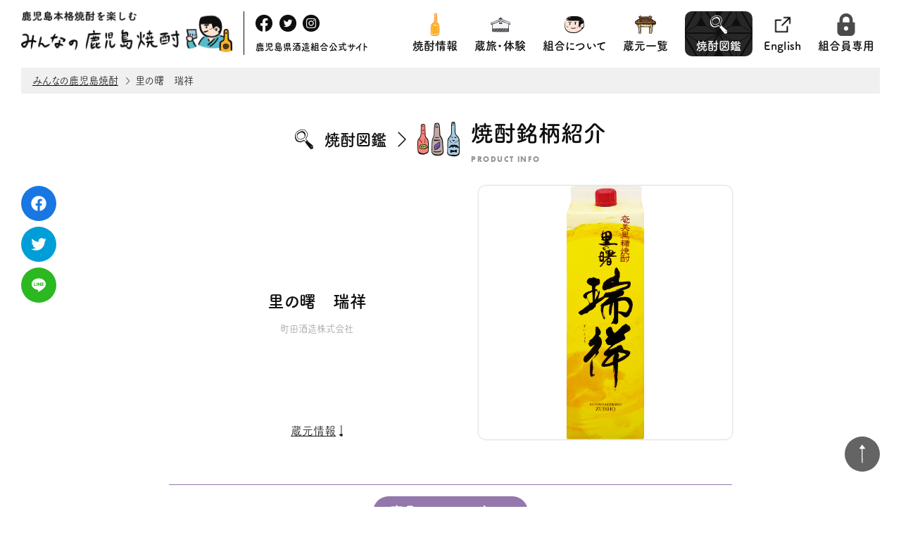

--- FILE ---
content_type: text/html; charset=UTF-8
request_url: https://www.honkakushochu.or.jp/product/1552/
body_size: 76321
content:
<!doctype html>
<html dir="ltr" lang="ja"
	prefix="og: https://ogp.me/ns#" >
<head>
<!-- Global site tag (gtag.js) - Google Analytics -->
<script async src="https://www.googletagmanager.com/gtag/js?id=G-LM2PLEWZQG"></script>
<script>
  window.dataLayer = window.dataLayer || [];
  function gtag(){dataLayer.push(arguments);}
  gtag('js', new Date());

  gtag('config', 'G-LM2PLEWZQG');
</script>
<div id="fb-root"></div>
<script async defer crossorigin="anonymous" src="https://connect.facebook.net/ja_JP/sdk.js#xfbml=1&version=v13.0" nonce="F7KvPlBB"></script>
	<meta charset="UTF-8">
	<meta name="viewport" content="width=device-width">
	<link rel="profile" href="https://gmpg.org/xfn/11">

	<link rel="stylesheet" type="text/css" href="https://www.honkakushochu.or.jp/wp-content/themes/shochu_202103/css/swiper.css"/>
	<script src="https://www.honkakushochu.or.jp/wp-content/themes/shochu_202103/js/swiper.min.js"></script>

<link rel="apple-touch-icon" sizes="180x180" href="https://www.honkakushochu.or.jp/wp-content/themes/shochu_202103/favicons/apple-touch-icon.png">
<link rel="icon" type="image/png" sizes="32x32" href="https://www.honkakushochu.or.jp/wp-content/themes/shochu_202103/favicons/favicon-32x32.png">
<link rel="icon" type="image/png" sizes="16x16" href="https://www.honkakushochu.or.jp/wp-content/themes/shochu_202103/favicons/favicon-16x16.png">
<link rel="manifest" href="https://www.honkakushochu.or.jp/wp-content/themes/shochu_202103/favicons/site.webmanifest">
<link rel="mask-icon" href="https://www.honkakushochu.or.jp/wp-content/themes/shochu_202103/favicons/safari-pinned-tab.svg" color="#010101">
<meta name="msapplication-TileColor" content="#ffffff">
<meta name="theme-color" content="#ffffff">

	<title>里の曙 瑞祥 |鹿児島本格焼酎を楽しむ みんなの鹿児島焼酎 | 鹿児島県酒造組合</title>

		<!-- All in One SEO 4.4.0.1 - aioseo.com -->
		<meta name="description" content="里の曙 瑞祥 |みんなの鹿児島焼酎では、蔵元（酒造）情報やこだわりの銘柄が検索できる焼酎図鑑に、焼酎にまつわる観光、見学できる蔵元情報の蔵旅・蔵体験や焼酎の美味しい飲み方や歴史、鹿児島本格焼酎が飲めるお店紹介など薩摩焼酎・奄美黒糖焼酎の様々な情報を発信します。" />
		<meta name="robots" content="max-image-preview:large" />
		<link rel="canonical" href="https://www.honkakushochu.or.jp/product/1552/" />
		<meta name="generator" content="All in One SEO (AIOSEO) 4.4.0.1" />
		<meta property="og:locale" content="ja_JP" />
		<meta property="og:site_name" content="鹿児島本格焼酎を楽しむ みんなの鹿児島焼酎 | 鹿児島県酒造組合 | みんなの鹿児島焼酎では、蔵元（酒造）情報やこだわりの銘柄が検索できる焼酎図鑑に、焼酎にまつわる観光、見学できる蔵元情報の蔵旅・蔵体験や焼酎の美味しい飲み方や歴史、鹿児島本格焼酎が飲めるお店紹介など薩摩焼酎・奄美黒糖焼酎の様々な情報を発信します。" />
		<meta property="og:type" content="article" />
		<meta property="og:title" content="里の曙 瑞祥 |鹿児島本格焼酎を楽しむ みんなの鹿児島焼酎 | 鹿児島県酒造組合" />
		<meta property="og:description" content="里の曙 瑞祥 |みんなの鹿児島焼酎では、蔵元（酒造）情報やこだわりの銘柄が検索できる焼酎図鑑に、焼酎にまつわる観光、見学できる蔵元情報の蔵旅・蔵体験や焼酎の美味しい飲み方や歴史、鹿児島本格焼酎が飲めるお店紹介など薩摩焼酎・奄美黒糖焼酎の様々な情報を発信します。" />
		<meta property="og:url" content="https://www.honkakushochu.or.jp/product/1552/" />
		<meta property="og:image" content="https://www.honkakushochu.or.jp/wp-content/uploads/2021/02/5cb1d40473c0b8b66c8aec6a9f5ac753.png" />
		<meta property="og:image:secure_url" content="https://www.honkakushochu.or.jp/wp-content/uploads/2021/02/5cb1d40473c0b8b66c8aec6a9f5ac753.png" />
		<meta property="og:image:width" content="186" />
		<meta property="og:image:height" content="609" />
		<meta property="article:published_time" content="2021-02-08T06:30:06+00:00" />
		<meta property="article:modified_time" content="2023-05-09T07:38:50+00:00" />
		<meta property="article:publisher" content="https://www.facebook.com/shochukagoshima/" />
		<meta name="twitter:card" content="summary_large_image" />
		<meta name="twitter:site" content="@shochukagoshima" />
		<meta name="twitter:title" content="里の曙 瑞祥 |鹿児島本格焼酎を楽しむ みんなの鹿児島焼酎 | 鹿児島県酒造組合" />
		<meta name="twitter:description" content="里の曙 瑞祥 |みんなの鹿児島焼酎では、蔵元（酒造）情報やこだわりの銘柄が検索できる焼酎図鑑に、焼酎にまつわる観光、見学できる蔵元情報の蔵旅・蔵体験や焼酎の美味しい飲み方や歴史、鹿児島本格焼酎が飲めるお店紹介など薩摩焼酎・奄美黒糖焼酎の様々な情報を発信します。" />
		<meta name="twitter:creator" content="@shochukagoshima" />
		<meta name="twitter:image" content="https://www.honkakushochu.or.jp/wp-content/uploads/2021/02/5cb1d40473c0b8b66c8aec6a9f5ac753.png" />
		<meta name="google" content="nositelinkssearchbox" />
		<script type="application/ld+json" class="aioseo-schema">
			{"@context":"https:\/\/schema.org","@graph":[{"@type":"BreadcrumbList","@id":"https:\/\/www.honkakushochu.or.jp\/product\/1552\/#breadcrumblist","itemListElement":[{"@type":"ListItem","@id":"https:\/\/www.honkakushochu.or.jp\/#listItem","position":1,"item":{"@type":"WebPage","@id":"https:\/\/www.honkakushochu.or.jp\/","name":"\u30db\u30fc\u30e0","description":"\u307f\u3093\u306a\u306e\u9e7f\u5150\u5cf6\u713c\u914e\u3067\u306f\u3001\u8535\u5143\uff08\u9152\u9020\uff09\u60c5\u5831\u3084\u3053\u3060\u308f\u308a\u306e\u9298\u67c4\u304c\u691c\u7d22\u3067\u304d\u308b\u713c\u914e\u56f3\u9451\u306b\u3001\u713c\u914e\u306b\u307e\u3064\u308f\u308b\u89b3\u5149\u3001\u898b\u5b66\u3067\u304d\u308b\u8535\u5143\u60c5\u5831\u306e\u8535\u65c5\u30fb\u8535\u4f53\u9a13\u3084\u713c\u914e\u306e\u7f8e\u5473\u3057\u3044\u98f2\u307f\u65b9\u3084\u6b74\u53f2\u3001\u9e7f\u5150\u5cf6\u672c\u683c\u713c\u914e\u304c\u98f2\u3081\u308b\u304a\u5e97\u7d39\u4ecb\u306a\u3069\u85a9\u6469\u713c\u914e\u30fb\u5944\u7f8e\u9ed2\u7cd6\u713c\u914e\u306e\u69d8\u3005\u306a\u60c5\u5831\u3092\u767a\u4fe1\u3057\u307e\u3059\u3002","url":"https:\/\/www.honkakushochu.or.jp\/"},"nextItem":"https:\/\/www.honkakushochu.or.jp\/product\/1552\/#listItem"},{"@type":"ListItem","@id":"https:\/\/www.honkakushochu.or.jp\/product\/1552\/#listItem","position":2,"item":{"@type":"WebPage","@id":"https:\/\/www.honkakushochu.or.jp\/product\/1552\/","name":"\u91cc\u306e\u66d9\u3000\u745e\u7965","description":"\u91cc\u306e\u66d9 \u745e\u7965 |\u307f\u3093\u306a\u306e\u9e7f\u5150\u5cf6\u713c\u914e\u3067\u306f\u3001\u8535\u5143\uff08\u9152\u9020\uff09\u60c5\u5831\u3084\u3053\u3060\u308f\u308a\u306e\u9298\u67c4\u304c\u691c\u7d22\u3067\u304d\u308b\u713c\u914e\u56f3\u9451\u306b\u3001\u713c\u914e\u306b\u307e\u3064\u308f\u308b\u89b3\u5149\u3001\u898b\u5b66\u3067\u304d\u308b\u8535\u5143\u60c5\u5831\u306e\u8535\u65c5\u30fb\u8535\u4f53\u9a13\u3084\u713c\u914e\u306e\u7f8e\u5473\u3057\u3044\u98f2\u307f\u65b9\u3084\u6b74\u53f2\u3001\u9e7f\u5150\u5cf6\u672c\u683c\u713c\u914e\u304c\u98f2\u3081\u308b\u304a\u5e97\u7d39\u4ecb\u306a\u3069\u85a9\u6469\u713c\u914e\u30fb\u5944\u7f8e\u9ed2\u7cd6\u713c\u914e\u306e\u69d8\u3005\u306a\u60c5\u5831\u3092\u767a\u4fe1\u3057\u307e\u3059\u3002","url":"https:\/\/www.honkakushochu.or.jp\/product\/1552\/"},"previousItem":"https:\/\/www.honkakushochu.or.jp\/#listItem"}]},{"@type":"ItemPage","@id":"https:\/\/www.honkakushochu.or.jp\/product\/1552\/#itempage","url":"https:\/\/www.honkakushochu.or.jp\/product\/1552\/","name":"\u91cc\u306e\u66d9 \u745e\u7965 |\u9e7f\u5150\u5cf6\u672c\u683c\u713c\u914e\u3092\u697d\u3057\u3080 \u307f\u3093\u306a\u306e\u9e7f\u5150\u5cf6\u713c\u914e | \u9e7f\u5150\u5cf6\u770c\u9152\u9020\u7d44\u5408","description":"\u91cc\u306e\u66d9 \u745e\u7965 |\u307f\u3093\u306a\u306e\u9e7f\u5150\u5cf6\u713c\u914e\u3067\u306f\u3001\u8535\u5143\uff08\u9152\u9020\uff09\u60c5\u5831\u3084\u3053\u3060\u308f\u308a\u306e\u9298\u67c4\u304c\u691c\u7d22\u3067\u304d\u308b\u713c\u914e\u56f3\u9451\u306b\u3001\u713c\u914e\u306b\u307e\u3064\u308f\u308b\u89b3\u5149\u3001\u898b\u5b66\u3067\u304d\u308b\u8535\u5143\u60c5\u5831\u306e\u8535\u65c5\u30fb\u8535\u4f53\u9a13\u3084\u713c\u914e\u306e\u7f8e\u5473\u3057\u3044\u98f2\u307f\u65b9\u3084\u6b74\u53f2\u3001\u9e7f\u5150\u5cf6\u672c\u683c\u713c\u914e\u304c\u98f2\u3081\u308b\u304a\u5e97\u7d39\u4ecb\u306a\u3069\u85a9\u6469\u713c\u914e\u30fb\u5944\u7f8e\u9ed2\u7cd6\u713c\u914e\u306e\u69d8\u3005\u306a\u60c5\u5831\u3092\u767a\u4fe1\u3057\u307e\u3059\u3002","inLanguage":"ja","isPartOf":{"@id":"https:\/\/www.honkakushochu.or.jp\/#website"},"breadcrumb":{"@id":"https:\/\/www.honkakushochu.or.jp\/product\/1552\/#breadcrumblist"},"author":{"@id":"https:\/\/www.honkakushochu.or.jp\/author\/kago-tan-shima-shiki-sho-chu\/#author"},"creator":{"@id":"https:\/\/www.honkakushochu.or.jp\/author\/kago-tan-shima-shiki-sho-chu\/#author"},"image":{"@type":"ImageObject","url":"https:\/\/www.honkakushochu.or.jp\/wp-content\/uploads\/2021\/02\/5cb1d40473c0b8b66c8aec6a9f5ac753.png","@id":"https:\/\/www.honkakushochu.or.jp\/#mainImage","width":186,"height":609},"primaryImageOfPage":{"@id":"https:\/\/www.honkakushochu.or.jp\/product\/1552\/#mainImage"},"datePublished":"2021-02-08T06:30:06+09:00","dateModified":"2023-05-09T07:38:50+09:00"},{"@type":"Organization","@id":"https:\/\/www.honkakushochu.or.jp\/#organization","name":"\u9e7f\u5150\u5cf6\u770c\u9152\u9020\u7d44\u5408","url":"https:\/\/www.honkakushochu.or.jp\/","sameAs":["https:\/\/www.facebook.com\/shochukagoshima\/","https:\/\/twitter.com\/shochukagoshima","https:\/\/www.instagram.com\/shochukagoshima\/"],"contactPoint":{"@type":"ContactPoint","telephone":"+81992222678","contactType":"\u304a\u554f\u5408\u305b"}},{"@type":"Person","@id":"https:\/\/www.honkakushochu.or.jp\/author\/kago-tan-shima-shiki-sho-chu\/#author","url":"https:\/\/www.honkakushochu.or.jp\/author\/kago-tan-shima-shiki-sho-chu\/","name":"kago-tan-shima-shiki-sho-chu","image":{"@type":"ImageObject","@id":"https:\/\/www.honkakushochu.or.jp\/product\/1552\/#authorImage","url":"https:\/\/secure.gravatar.com\/avatar\/33caeaea3d5dcc6f153a49ddbb019e54?s=96&d=mm&r=g","width":96,"height":96,"caption":"kago-tan-shima-shiki-sho-chu"}},{"@type":"WebSite","@id":"https:\/\/www.honkakushochu.or.jp\/#website","url":"https:\/\/www.honkakushochu.or.jp\/","name":"\u9e7f\u5150\u5cf6\u672c\u683c\u713c\u914e\u3092\u697d\u3057\u3080 \u307f\u3093\u306a\u306e\u9e7f\u5150\u5cf6\u713c\u914e | \u9e7f\u5150\u5cf6\u770c\u9152\u9020\u7d44\u5408","description":"\u307f\u3093\u306a\u306e\u9e7f\u5150\u5cf6\u713c\u914e\u3067\u306f\u3001\u8535\u5143\uff08\u9152\u9020\uff09\u60c5\u5831\u3084\u3053\u3060\u308f\u308a\u306e\u9298\u67c4\u304c\u691c\u7d22\u3067\u304d\u308b\u713c\u914e\u56f3\u9451\u306b\u3001\u713c\u914e\u306b\u307e\u3064\u308f\u308b\u89b3\u5149\u3001\u898b\u5b66\u3067\u304d\u308b\u8535\u5143\u60c5\u5831\u306e\u8535\u65c5\u30fb\u8535\u4f53\u9a13\u3084\u713c\u914e\u306e\u7f8e\u5473\u3057\u3044\u98f2\u307f\u65b9\u3084\u6b74\u53f2\u3001\u9e7f\u5150\u5cf6\u672c\u683c\u713c\u914e\u304c\u98f2\u3081\u308b\u304a\u5e97\u7d39\u4ecb\u306a\u3069\u85a9\u6469\u713c\u914e\u30fb\u5944\u7f8e\u9ed2\u7cd6\u713c\u914e\u306e\u69d8\u3005\u306a\u60c5\u5831\u3092\u767a\u4fe1\u3057\u307e\u3059\u3002","inLanguage":"ja","publisher":{"@id":"https:\/\/www.honkakushochu.or.jp\/#organization"}}]}
		</script>
		<!-- All in One SEO -->

<script>
window._wpemojiSettings = {"baseUrl":"https:\/\/s.w.org\/images\/core\/emoji\/14.0.0\/72x72\/","ext":".png","svgUrl":"https:\/\/s.w.org\/images\/core\/emoji\/14.0.0\/svg\/","svgExt":".svg","source":{"concatemoji":"https:\/\/www.honkakushochu.or.jp\/wp-includes\/js\/wp-emoji-release.min.js?ver=6.2.8"}};
/*! This file is auto-generated */
!function(e,a,t){var n,r,o,i=a.createElement("canvas"),p=i.getContext&&i.getContext("2d");function s(e,t){p.clearRect(0,0,i.width,i.height),p.fillText(e,0,0);e=i.toDataURL();return p.clearRect(0,0,i.width,i.height),p.fillText(t,0,0),e===i.toDataURL()}function c(e){var t=a.createElement("script");t.src=e,t.defer=t.type="text/javascript",a.getElementsByTagName("head")[0].appendChild(t)}for(o=Array("flag","emoji"),t.supports={everything:!0,everythingExceptFlag:!0},r=0;r<o.length;r++)t.supports[o[r]]=function(e){if(p&&p.fillText)switch(p.textBaseline="top",p.font="600 32px Arial",e){case"flag":return s("\ud83c\udff3\ufe0f\u200d\u26a7\ufe0f","\ud83c\udff3\ufe0f\u200b\u26a7\ufe0f")?!1:!s("\ud83c\uddfa\ud83c\uddf3","\ud83c\uddfa\u200b\ud83c\uddf3")&&!s("\ud83c\udff4\udb40\udc67\udb40\udc62\udb40\udc65\udb40\udc6e\udb40\udc67\udb40\udc7f","\ud83c\udff4\u200b\udb40\udc67\u200b\udb40\udc62\u200b\udb40\udc65\u200b\udb40\udc6e\u200b\udb40\udc67\u200b\udb40\udc7f");case"emoji":return!s("\ud83e\udef1\ud83c\udffb\u200d\ud83e\udef2\ud83c\udfff","\ud83e\udef1\ud83c\udffb\u200b\ud83e\udef2\ud83c\udfff")}return!1}(o[r]),t.supports.everything=t.supports.everything&&t.supports[o[r]],"flag"!==o[r]&&(t.supports.everythingExceptFlag=t.supports.everythingExceptFlag&&t.supports[o[r]]);t.supports.everythingExceptFlag=t.supports.everythingExceptFlag&&!t.supports.flag,t.DOMReady=!1,t.readyCallback=function(){t.DOMReady=!0},t.supports.everything||(n=function(){t.readyCallback()},a.addEventListener?(a.addEventListener("DOMContentLoaded",n,!1),e.addEventListener("load",n,!1)):(e.attachEvent("onload",n),a.attachEvent("onreadystatechange",function(){"complete"===a.readyState&&t.readyCallback()})),(e=t.source||{}).concatemoji?c(e.concatemoji):e.wpemoji&&e.twemoji&&(c(e.twemoji),c(e.wpemoji)))}(window,document,window._wpemojiSettings);
</script>
<style>
img.wp-smiley,
img.emoji {
	display: inline !important;
	border: none !important;
	box-shadow: none !important;
	height: 1em !important;
	width: 1em !important;
	margin: 0 0.07em !important;
	vertical-align: -0.1em !important;
	background: none !important;
	padding: 0 !important;
}
</style>
	<link rel='stylesheet' id='sbi_styles-css' href='https://www.honkakushochu.or.jp/wp-content/plugins/instagram-feed/css/sbi-styles.min.css?ver=6.1.5' media='all' />
<style id='wp-block-library-inline-css'>
:root{--wp-admin-theme-color:#007cba;--wp-admin-theme-color--rgb:0,124,186;--wp-admin-theme-color-darker-10:#006ba1;--wp-admin-theme-color-darker-10--rgb:0,107,161;--wp-admin-theme-color-darker-20:#005a87;--wp-admin-theme-color-darker-20--rgb:0,90,135;--wp-admin-border-width-focus:2px;--wp-block-synced-color:#7a00df;--wp-block-synced-color--rgb:122,0,223}@media (-webkit-min-device-pixel-ratio:2),(min-resolution:192dpi){:root{--wp-admin-border-width-focus:1.5px}}.wp-element-button{cursor:pointer}:root{--wp--preset--font-size--normal:16px;--wp--preset--font-size--huge:42px}:root .has-very-light-gray-background-color{background-color:#eee}:root .has-very-dark-gray-background-color{background-color:#313131}:root .has-very-light-gray-color{color:#eee}:root .has-very-dark-gray-color{color:#313131}:root .has-vivid-green-cyan-to-vivid-cyan-blue-gradient-background{background:linear-gradient(135deg,#00d084,#0693e3)}:root .has-purple-crush-gradient-background{background:linear-gradient(135deg,#34e2e4,#4721fb 50%,#ab1dfe)}:root .has-hazy-dawn-gradient-background{background:linear-gradient(135deg,#faaca8,#dad0ec)}:root .has-subdued-olive-gradient-background{background:linear-gradient(135deg,#fafae1,#67a671)}:root .has-atomic-cream-gradient-background{background:linear-gradient(135deg,#fdd79a,#004a59)}:root .has-nightshade-gradient-background{background:linear-gradient(135deg,#330968,#31cdcf)}:root .has-midnight-gradient-background{background:linear-gradient(135deg,#020381,#2874fc)}.has-regular-font-size{font-size:1em}.has-larger-font-size{font-size:2.625em}.has-normal-font-size{font-size:var(--wp--preset--font-size--normal)}.has-huge-font-size{font-size:var(--wp--preset--font-size--huge)}.has-text-align-center{text-align:center}.has-text-align-left{text-align:left}.has-text-align-right{text-align:right}#end-resizable-editor-section{display:none}.aligncenter{clear:both}.items-justified-left{justify-content:flex-start}.items-justified-center{justify-content:center}.items-justified-right{justify-content:flex-end}.items-justified-space-between{justify-content:space-between}.screen-reader-text{clip:rect(1px,1px,1px,1px);word-wrap:normal!important;border:0;-webkit-clip-path:inset(50%);clip-path:inset(50%);height:1px;margin:-1px;overflow:hidden;padding:0;position:absolute;width:1px}.screen-reader-text:focus{clip:auto!important;background-color:#ddd;-webkit-clip-path:none;clip-path:none;color:#444;display:block;font-size:1em;height:auto;left:5px;line-height:normal;padding:15px 23px 14px;text-decoration:none;top:5px;width:auto;z-index:100000}html :where(.has-border-color){border-style:solid}html :where([style*=border-top-color]){border-top-style:solid}html :where([style*=border-right-color]){border-right-style:solid}html :where([style*=border-bottom-color]){border-bottom-style:solid}html :where([style*=border-left-color]){border-left-style:solid}html :where([style*=border-width]){border-style:solid}html :where([style*=border-top-width]){border-top-style:solid}html :where([style*=border-right-width]){border-right-style:solid}html :where([style*=border-bottom-width]){border-bottom-style:solid}html :where([style*=border-left-width]){border-left-style:solid}html :where(img[class*=wp-image-]){height:auto;max-width:100%}figure{margin:0 0 1em}html :where(.is-position-sticky){--wp-admin--admin-bar--position-offset:var(--wp-admin--admin-bar--height,0px)}@media screen and (max-width:600px){html :where(.is-position-sticky){--wp-admin--admin-bar--position-offset:0px}}
</style>
<link rel='stylesheet' id='classic-theme-styles-css' href='https://www.honkakushochu.or.jp/wp-includes/css/classic-themes.min.css?ver=6.2.8' media='all' />
<link rel='stylesheet' id='contact-form-7-css' href='https://www.honkakushochu.or.jp/wp-content/plugins/contact-form-7/includes/css/styles.css?ver=5.7.7' media='all' />
<script src='https://www.honkakushochu.or.jp/wp-includes/js/jquery/jquery.min.js?ver=3.6.4' id='jquery-core-js'></script>
<script src='https://www.honkakushochu.or.jp/wp-includes/js/jquery/jquery-migrate.min.js?ver=3.4.0' id='jquery-migrate-js'></script>
<link rel="https://api.w.org/" href="https://www.honkakushochu.or.jp/wp-json/" /><link rel="alternate" type="application/json" href="https://www.honkakushochu.or.jp/wp-json/wp/v2/product/1552" /><link rel="EditURI" type="application/rsd+xml" title="RSD" href="https://www.honkakushochu.or.jp/xmlrpc.php?rsd" />
<link rel="wlwmanifest" type="application/wlwmanifest+xml" href="https://www.honkakushochu.or.jp/wp-includes/wlwmanifest.xml" />
<meta name="generator" content="WordPress 6.2.8" />
<link rel='shortlink' href='https://www.honkakushochu.or.jp/?p=1552' />
<link rel="alternate" type="application/json+oembed" href="https://www.honkakushochu.or.jp/wp-json/oembed/1.0/embed?url=https%3A%2F%2Fwww.honkakushochu.or.jp%2Fproduct%2F1552%2F" />
<link rel="alternate" type="text/xml+oembed" href="https://www.honkakushochu.or.jp/wp-json/oembed/1.0/embed?url=https%3A%2F%2Fwww.honkakushochu.or.jp%2Fproduct%2F1552%2F&#038;format=xml" />

<link rel="stylesheet" href="https://cdnjs.cloudflare.com/ajax/libs/font-awesome/6.0.0-beta3/css/all.min.css">

		<style type="text/css">
					.site-title,
			.site-description {
				position: absolute;
				clip: rect(1px, 1px, 1px, 1px);
				}
					</style>
		<link rel="icon" href="https://www.honkakushochu.or.jp/wp-content/uploads/2021/03/cropped-tan-32x32.png" sizes="32x32" />
<link rel="icon" href="https://www.honkakushochu.or.jp/wp-content/uploads/2021/03/cropped-tan-192x192.png" sizes="192x192" />
<link rel="apple-touch-icon" href="https://www.honkakushochu.or.jp/wp-content/uploads/2021/03/cropped-tan-180x180.png" />
<meta name="msapplication-TileImage" content="https://www.honkakushochu.or.jp/wp-content/uploads/2021/03/cropped-tan-270x270.png" />
	<meta name="keywords" content="みんなの鹿児島焼酎,鹿児島,本格焼酎,薩摩焼酎,奄美黒糖焼酎,蔵元検索,蔵旅,蔵体験,焼酎図鑑,焼酎情報,里の曙　瑞祥">
	<script src="https://www.honkakushochu.or.jp/wp-content/themes/shochu_202103/js/jquery.min.js"></script>

	<script type="text/javascript" src="https://www.honkakushochu.or.jp/wp-content/themes/shochu_202103/js/stickyfill.min.js"></script>
<link rel="stylesheet" type="text/css" href="https://www.honkakushochu.or.jp/wp-content/themes/shochu_202103/style.css?date=1768652617">
<link rel="stylesheet" href="https://www.honkakushochu.or.jp/wp-content/themes/shochu_202103/responsive.css?date=1768652617">

<style type="text/css">
</style>
<script>
  (function(d) {
    var config = {
      kitId: 'zro2wuw',
      scriptTimeout: 3000,
      async: true
    },
    h=d.documentElement,t=setTimeout(function(){h.className=h.className.replace(/\bwf-loading\b/g,"")+" wf-inactive";},config.scriptTimeout),tk=d.createElement("script"),f=false,s=d.getElementsByTagName("script")[0],a;h.className+=" wf-loading";tk.src='https://use.typekit.net/'+config.kitId+'.js';tk.async=true;tk.onload=tk.onreadystatechange=function(){a=this.readyState;if(f||a&&a!="complete"&&a!="loaded")return;f=true;clearTimeout(t);try{Typekit.load(config)}catch(e){}};s.parentNode.insertBefore(tk,s)
  })(document);
</script>
<script type="text/javascript">

$(window).load(function() {

	 $('#wrap').css({opacity:0}).each(function(i){
		$(this).delay(100 * i).animate({opacity:1}, 400);
	});
	$('#loader-bg').delay(1200).fadeOut(450);
	$('#wrap,.menu-trigger-wrapper').css('display', 'block');
});

$(function(){
	setTimeout('stopload()',10000);
});


$(function() {

	$('select').change(function() {
		var val = $(this).val();
		if(val !== "")
		{
			$(this).css('color','#0f0f0f');
		}else
		{
			$(this).css('color','#c8c8c8');
		}

	});

	const ua = navigator.userAgent;
	if (ua.indexOf('iPhone') > -1 || (ua.indexOf('Android') > -1 && ua.indexOf('Mobile') > -1))
	{
		$(".header-menu-list-haschild-trigger").on('mousedown',function(){
			$(this).next(".mega-menu-content").slideToggle("fast");
			$(this).find(".more-2").toggleClass("spfoucs");
		});
	} else
	{
		var elements = document.querySelectorAll('.side-sns');
		Stickyfill.add(elements);

		$(".header-menu-list-haschild").mouseover(function(){
			$(".mega-menu").stop().fadeToggle("fast");
			$(this).find(".mega-menu-content").stop().slideToggle("fast");
			$(this).find(".more-2").stop().toggleClass("spfoucs");
		}).mouseout(function(){
			$(".mega-menu").stop().fadeToggle("fast");
			$(this).find(".mega-menu-content").stop().slideToggle("fast");
			$(this).find(".more-2").stop().toggleClass("spfoucs");
		});

	}


	$(".menu-trigger-wrapper").on('click', function () {
		if ($(this).hasClass('active'))
		{
			$(".mega-menu").stop().fadeToggle();
			$(".page-menu").stop().fadeToggle("fast");
			$(".menu-trigger-wrapper").removeClass('active');
			setTimeout(function(){
				$(".mega-menu-content").slideUp();
				$(".more-2").removeClass("spfoucs");
			},00);

		} else
		{
			$(this).addClass('active');
			$(".mega-menu").stop().fadeToggle();
			$(".page-menu").stop().fadeToggle("fast");
		}
	});

	$(".footer-fixed-menu-page-top span").click(function ()
	{
		$('html,body').animate({ scrollTop: 0 }, 'fast');
		return false;
	});

	$('a[href^=#]').click(function()
	{
		var adjust = 0;
		var speed = 400;
		var href= $(this).attr("href");
		var target = $(href == "#" || href == "" ? 'html' : href);
		var position = target.offset().top + adjust;
		$('body,html').animate({scrollTop:position}, speed, 'swing');
		return false;
	});

});

</script>


</head>

<body>




<div class="mega-menu">
</div>


<div class="menu-trigger-wrapper">
	<span class="menu-trigger">
		<span></span>
		<span></span>
		<span></span>
	</span>
</div>


<div class="sp-header-content">
	<div class="sp-menu-meta">
		<h1>
			<a href="https://www.honkakushochu.or.jp/">
				<img loading="lazy" src="https://www.honkakushochu.or.jp/wp-content/themes/shochu_202103/img/logo.png" width="300" height="58" alt="鹿児島本格焼酎を楽しむ みんなの鹿児島焼酎">
			</a>
		</h1>

		<h2><span>鹿児島県酒造組合公式サイト</span></h2>
	</div>

</div>


<div class="page-menu header-content">
	<div class="content-in">
		<div class="header-content-in">
			<div class="header-main">


				<h1>
					<a href="https://www.honkakushochu.or.jp/">
						<img loading="lazy" src="https://www.honkakushochu.or.jp/wp-content/themes/shochu_202103/img/logo.png" width="300" height="58" alt="鹿児島本格焼酎を楽しむ みんなの鹿児島焼酎">
					</a>
				</h1>

				<div class="header-sns">
					<ul class="">
						<li>
							<a href="https://www.facebook.com/shochukagoshima" target="_blank" rel="noopener noreferrer">
								<img loading="lazy" src="https://www.honkakushochu.or.jp/wp-content/themes/shochu_202103/img/header-sns-fb.png" width="24" height="24" alt="鹿児島本格焼酎を楽しむ みんなの鹿児島焼酎 facebook">
							</a>
						</li>
						<li>
							<a href="https://twitter.com/shochukagoshima" target="_blank" rel="noopener noreferrer">
								<img loading="lazy" src="https://www.honkakushochu.or.jp/wp-content/themes/shochu_202103/img/header-sns-tw.png" width="24" height="24" alt="鹿児島本格焼酎を楽しむ みんなの鹿児島焼酎 twitter">
							</a>
						</li>
						<li>
							<a href="https://www.instagram.com/shochukagoshima/" target="_blank" rel="noopener noreferrer">
								<img loading="lazy" src="https://www.honkakushochu.or.jp/wp-content/themes/shochu_202103/img/header-sns-in.png" width="24" height="24" alt="鹿児島本格焼酎を楽しむ みんなの鹿児島焼酎 instagram">
							</a>
						</li>
					</ul>
					<h2><span>鹿児島県酒造組合公式サイト</span></h2>
				</div>
			</div>

			<div class="header-menu">
				<nav>
					<ul>
						<li class="header-menu-list header-menu-list-haschild mega-shochu">
							<span class="header-menu-list-haschild-trigger"><a href="https://www.honkakushochu.or.jp/shochu-info"><img loading="lazy" src="https://www.honkakushochu.or.jp/wp-content/themes/shochu_202103/img/header-info.png" width="32" height="32" alt="焼酎情報">焼酎情報<span class="more-wrapper"><span class="more-1"></span><span class="more-2"></span></span></a></span>

							<div class="mega-menu-content mega-shochu-content">
								<div class="content-in left-right-content">
									<header class="left-header">
										<div class="left-header-in">
											<img loading="lazy" src="https://www.honkakushochu.or.jp/wp-content/themes/shochu_202103/img/mega-shochu.png" alt="焼酎情報" width="23" height="59">
											<h1>焼酎情報</h1>
										</div>
									</header>
									<div class="right-content">
										<ul>
											<li>
												<a href="https://www.honkakushochu.or.jp/category/cate-0/"><span>キャンペーン</span></a>
											</li>
											<li>
												<a href="https://www.honkakushochu.or.jp/category/cate-2/"><span>イベント告知</span></a>
											</li>
											<li>
												<a href="https://www.honkakushochu.or.jp/category/cate-3/"><span>焼酎の歴史と文化</span></a>
											</li>
											<li>
												<a href="https://www.honkakushochu.or.jp/category/cate-4/"><span>蔵元紹介</span></a>
											</li>
											<li>
												<a href="https://www.honkakushochu.or.jp/category/cate-5/"><span>飲み方提案</span></a>
											</li>
											<li>
												<a href="https://www.honkakushochu.or.jp/category/cate-6/"><span>杜氏の肴</span></a>
											</li>
											<li>
												<a href="https://www.honkakushochu.or.jp/category/cate-7/"><span>焼酎が楽しめる店舗紹介</span></a>
											</li>
											<li>
												<a href="https://www.honkakushochu.or.jp/category/cate-10/"><span>資料</span></a>
											</li>
										</ul>
									</div>
								</div>
							</div>

						</li>
						<li class="header-menu-list header-menu-list-nochild">
							<a href="https://www.honkakushochu.or.jp/kuratabi_experience"><img loading="lazy" src="https://www.honkakushochu.or.jp/wp-content/themes/shochu_202103/img/header-kuratabi.png" width="32" height="32" alt="焼酎情報">蔵旅・体験</a>
						</li>
						<li class="header-menu-list header-menu-list-nochild">
							<a href="https://www.honkakushochu.or.jp/about"><img loading="lazy" src="https://www.honkakushochu.or.jp/wp-content/themes/shochu_202103/img/header-about.png" width="32" height="32" alt="焼酎情報">組合について</a>
						</li>
						<li class="header-menu-list header-menu-list-nochild">
							<a href="https://www.honkakushochu.or.jp/kuramoto"><img loading="lazy" src="https://www.honkakushochu.or.jp/wp-content/themes/shochu_202103/img/header-kuramoto.png" width="32" height="32" alt="蔵元一覧">蔵元一覧</a>
						</li>
						<li class="header-menu-list header-menu-list-haschild header-menu-search">
							<span class="header-menu-list-haschild-trigger"><strong><img loading="lazy" src="https://www.honkakushochu.or.jp/wp-content/themes/shochu_202103/img/header-search.png" width="32" height="32" alt="焼酎情報">焼酎図鑑<span class="more-wrapper"><span class="more-1"></span><span class="more-2"></span></span></strong></span>

							
							<div class="mega-menu-content mega-search-content">
								<div class="content-in left-right-content">
									<header class="left-header">
										<div class="left-header-in">
											<img loading="lazy" src="https://www.honkakushochu.or.jp/wp-content/themes/shochu_202103/img/icon-search.png" alt="鹿児島焼酎・蔵元検索" width="50" height="54">
											<h1>焼酎図鑑</h1>
										</div>
									</header>
									<div class="right-content">
										<section>
											<header>
												<h1><img loading="lazy" src="https://www.honkakushochu.or.jp/wp-content/themes/shochu_202103/img/header-info.png" alt="焼酎銘柄検索" width="32" height="32">焼酎銘柄検索</h1>
											</header>
											<form method="get" action="https://www.honkakushochu.or.jp/" >

												<div class="search-input-main">
													<input type="text" name="s" placeholder="焼酎銘柄キーワード検索">

													<div class="select-area">
													<select name="pro_area">
														<option selected="selected" value="" class="optionfirst">エリア選択</option>
																																											<option value="kagoshima">鹿児島（11）</option>
																														<option value="ijuin">伊集院（34）</option>
																														<option value="chiran">知覧（30）</option>
																														<option value="ibusuki">指宿（20）</option>
																														<option value="sendai">川内（25）</option>
																														<option value="izumi">出水（13）</option>
																														<option value="kajiki">加治木（38）</option>
																														<option value="osumi">大隅（17）</option>
																														<option value="kanoya">鹿屋（18）</option>
																														<option value="tanegashima">種子島（13）</option>
																														<option value="amami">奄美（46）</option>
																												</select>
													</div>
												</div>
												<div class="search-input-sub">
													<div class="select-area">
													<select name="fragrance">
														<option selected="selected" value="">香り</option>
																																											<option value="%e3%83%90%e3%83%8a%e3%83%8a">バナナ（13）</option>
																														<option value="%e3%83%a1%e3%83%ad%e3%83%b3">メロン（15）</option>
																														<option value="%e3%82%8a%e3%82%93%e3%81%94">りんご（23）</option>
																														<option value="%e6%9f%91%e6%a9%98">柑橘（28）</option>
																														<option value="%e3%83%a9%e3%82%a4%e3%83%81">ライチ（16）</option>
																														<option value="%e3%83%88%e3%83%ad%e3%83%94%e3%82%ab%e3%83%ab%e3%83%95%e3%83%ab%e3%83%bc%e3%83%84">トロピカルフルーツ（6）</option>
																														<option value="%e3%83%91%e3%82%a4%e3%83%8a%e3%83%83%e3%83%97%e3%83%ab">パイナップル（10）</option>
																														<option value="%e3%82%ad%e3%83%b3%e3%83%a2%e3%82%af%e3%82%bb%e3%82%a4">キンモクセイ（5）</option>
																														<option value="%e3%83%90%e3%83%8b%e3%83%a9">バニラ（38）</option>
																														<option value="%e3%82%b3%e3%82%b3%e3%83%8a%e3%83%83%e3%83%84">ココナッツ（4）</option>
																														<option value="%e3%83%90%e3%83%a9">バラ（12）</option>
																														<option value="%e3%82%b9%e3%83%9f%e3%83%ac">スミレ（3）</option>
																														<option value="%e7%b4%85%e8%8c%b6">紅茶（1）</option>
																														<option value="%e3%83%9f%e3%83%b3%e3%83%88">ミント（5）</option>
																														<option value="%e3%83%a9%e3%83%99%e3%83%b3%e3%83%80%e3%83%bc">ラベンダー（1）</option>
																														<option value="%e3%83%81%e3%83%a7%e3%82%b3%e3%83%ac%e3%83%bc%e3%83%88">チョコレート（9）</option>
																														<option value="%e3%83%9e%e3%82%b9%e3%82%ab%e3%83%83%e3%83%88">マスカット（13）</option>
																														<option value="%e3%81%bb%e3%81%86%e3%81%98%e8%8c%b6">ほうじ茶（1）</option>
																														<option value="%e3%83%a1%e3%83%bc%e3%83%97%e3%83%ab">メープル（7）</option>
																														<option value="%e3%82%b7%e3%83%88%e3%83%a9%e3%82%b9">シトラス（7）</option>
																														<option value="%e3%83%a9%e3%82%a4%e3%83%a0">ライム（4）</option>
																														<option value="%e3%81%94%e3%81%be%e6%b2%b9">ごま油（1）</option>
																														<option value="%e3%83%a9%e3%82%ba%e3%83%99%e3%83%aa%e3%83%bc">ラズベリー（1）</option>
																														<option value="%e3%83%96%e3%83%a9%e3%83%83%e3%82%af%e3%83%9a%e3%83%83%e3%83%91%e3%83%bc">ブラックペッパー（2）</option>
																														<option value="%e7%94%9f%e5%a7%9c">生姜（1）</option>
																														<option value="%e3%81%af%e3%81%a1%e3%81%bf%e3%81%a4">はちみつ（11）</option>
																														<option value="%e3%83%9e%e3%83%b3%e3%82%b4%e3%83%bc">マンゴー（3）</option>
																														<option value="%e3%83%8b%e3%83%b3%e3%82%b8%e3%83%b3">ニンジン（1）</option>
																														<option value="%e6%a0%97">栗（8）</option>
																														<option value="%e3%82%ad%e3%83%8e%e3%82%b3">キノコ（2）</option>
																														<option value="%e8%92%b8%e3%81%97%e8%8a%8b">蒸し芋（105）</option>
																														<option value="%e7%84%bc%e8%8a%8b">焼芋（17）</option>
																														<option value="%e3%82%8f%e3%81%9f%e3%81%82%e3%82%81">わたあめ（18）</option>
																														<option value="%e3%82%ab%e3%83%a9%e3%83%a1%e3%83%ab">カラメル（23）</option>
																														<option value="%e8%96%ab%e9%a6%99">薫香（8）</option>
																														<option value="%e3%83%94%e3%83%bc%e3%83%8a%e3%83%83%e3%83%84">ピーナッツ（3）</option>
																														<option value="%e3%83%a8%e3%83%bc%e3%82%b0%e3%83%ab%e3%83%88">ヨーグルト（10）</option>
																														<option value="%e3%83%9f%e3%83%ab%e3%82%ad%e3%83%bc">ミルキー（14）</option>
																														<option value="%e7%9f%b3%e9%b9%b8">石鹸（3）</option>
																														<option value="%e6%b2%b9%e9%a6%99">油香（7）</option>
																														<option value="%e6%9c%a8%e9%a6%99">木香（12）</option>
																														<option value="%e8%b5%a4%e3%83%af%e3%82%a4%e3%83%b3">赤ワイン（4）</option>
																														<option value="%e7%99%bd%e3%83%af%e3%82%a4%e3%83%b3">白ワイン（3）</option>
																														<option value="%e5%b0%8f%e8%b1%86">小豆（4）</option>
																														<option value="%e7%94%95">甕（21）</option>
																														<option value="%e3%83%81%e3%83%bc%e3%82%ba">チーズ（1）</option>
																														<option value="%e8%8b%a5%e8%8d%89">若草（2）</option>
																														<option value="%e3%82%a4%e3%83%b3%e3%82%af">インク（1）</option>
																														<option value="%e3%82%bd%e3%83%bc%e3%83%80">ソーダ（1）</option>
																														<option value="%e5%9c%9f">土（4）</option>
																														<option value="%e9%a6%99%e8%8d%89">香草（3）</option>
																														<option value="%e4%b9%b3%e9%85%b8%e9%a6%99">乳酸香（5）</option>
																														<option value="%e3%81%95%e3%81%a8%e3%81%86%e3%81%8d%e3%81%b3">さとうきび（14）</option>
																														<option value="%e3%83%a9%e3%83%a0">ラム（16）</option>
																														<option value="%e9%bb%92%e7%b3%96">黒糖（34）</option>
																														<option value="%e7%94%98%e9%85%b8%e9%a6%99">甘酸香（7）</option>
																														<option value="%e3%83%91%e3%83%83%e3%82%b7%e3%83%a7%e3%83%b3%e3%83%95%e3%83%ab%e3%83%bc%e3%83%84">パッションフルーツ（6）</option>
																												</select>
													</div>

													<div class="select-area">
													<select name="taste">
														<option selected="selected" value="">味わい</option>
																																											<option value="%e3%82%b3%e3%82%af">コク（118）</option>
																														<option value="%e3%82%ad%e3%83%ac">キレ（73）</option>
																														<option value="%e3%82%aa%e3%82%a4%e3%83%aa%e3%83%bc">オイリー（14）</option>
																														<option value="%e3%81%a8%e3%82%8d%e3%81%bf">とろみ（38）</option>
																														<option value="%e6%97%a8%e5%91%b3">旨味（97）</option>
																														<option value="%e4%b8%b8%e3%81%bf">丸み（82）</option>
																														<option value="%e6%b7%b1%e3%81%84%e5%91%b3%e3%82%8f%e3%81%84">深い味わい（81）</option>
																														<option value="%e8%bb%bd%e3%82%84%e3%81%8b">軽やか（62）</option>
																														<option value="%e3%82%b9%e3%83%83%e3%82%ad%e3%83%aa">スッキリ（70）</option>
																														<option value="%e3%83%9f%e3%83%8d%e3%83%a9%e3%83%ab">ミネラル（16）</option>
																														<option value="%e8%8b%a6%e5%91%b3">苦味（13）</option>
																														<option value="%e9%85%b8%e5%91%b3">酸味（6）</option>
																														<option value="%e7%94%98%e3%81%bf">甘み（137）</option>
																														<option value="%e3%81%8d%e3%82%8c%e3%81%84">きれい（38）</option>
																														<option value="%e5%88%ba%e6%bf%80%e6%84%9f">刺激感（3）</option>
																														<option value="%e3%83%89%e3%83%a9%e3%82%a4">ドライ（15）</option>
																														<option value="%e4%bd%99%e9%9f%bb">余韻（68）</option>
																												</select>
													</div>

													<div class="select-area">
													<select name="recommendedhowto">
														<option selected="selected" value="">おすすめの飲み方</option>
																																											<option value="%e6%b0%b4%e5%89%b2%e3%82%8a">水割り（173）</option>
																														<option value="%e3%81%8a%e6%b9%af%e5%89%b2%e3%82%8a">お湯割り（173）</option>
																														<option value="%e3%82%bd%e3%83%bc%e3%83%80%e5%89%b2%e3%82%8a">ソーダ割り（115）</option>
																														<option value="%e5%89%8d%e5%89%b2%e3%82%8a">前割り（59）</option>
																														<option value="%e3%81%8a%e8%8c%b6%e5%89%b2%e3%82%8a">お茶割り（7）</option>
																														<option value="%e3%83%ad%e3%83%83%e3%82%af">ロック（186）</option>
																														<option value="%e3%82%b9%e3%83%88%e3%83%ac%e3%83%bc%e3%83%88">ストレート（81）</option>
																														<option value="%e3%82%ab%e3%82%af%e3%83%86%e3%83%ab">カクテル（22）</option>
																														<option value="%e3%81%9d%e3%81%ae%e4%bb%96">その他（3）</option>
																												</select>
													</div>
												</div>

												<footer>
													<input type="submit" value="焼酎銘柄検索をする">
												</footer>
												<input type="hidden" name="post_type" value="product">
											</form>
										</section>
										<div class="search-b"></div>
										<section>
											<header>
												<h1><img loading="lazy" src="https://www.honkakushochu.or.jp/wp-content/themes/shochu_202103/img/header-kuramoto.png" alt="蔵元検索" width="32" height="32">蔵元検索</h1>
											</header>
											<form method="get" action="https://www.honkakushochu.or.jp/" >

												<div class="search-input-main">
													<input type="text" name="s" placeholder="蔵元キーワード検索">

													<div class="select-area">
													<select name="kuramoto_area">
														<option selected="selected" value="">エリア選択</option>
																																											<option value="kagoshima">鹿児島エリア（7）</option>
																														<option value="ijuin">伊集院エリア（13）</option>
																														<option value="chiran">知覧エリア（16）</option>
																														<option value="ibusuki">指宿エリア（8）</option>
																														<option value="sendai">川内エリア（12）</option>
																														<option value="izumi">出水エリア（14）</option>
																														<option value="kajiki">加治木エリア（15）</option>
																														<option value="osumi">大隅エリア（10）</option>
																														<option value="kanoya">鹿屋エリア（7）</option>
																														<option value="tanegashima">種子島エリア（7）</option>
																														<option value="amami">奄美エリア（29）</option>
																												</select>
													</div>
												</div>

												<footer>
													<input type="submit" value="蔵元検索をする">
												</footer>
												<input type="hidden" name="post_type" value="kuramoto">

											</form>
										</section>
									</div>
								</div>
							</div>

						</li>
						<li class="header-menu-list header-menu-list-nochild">
							<a href="https://www.honkakushochu.or.jp/en" target="_blank" rel="noopener noreferrer"><img loading="lazy" src="https://www.honkakushochu.or.jp/wp-content/themes/shochu_202103/img/othersite-link-b.png" width="32" height="32" alt="English">English</a>
						</li>
						<li class="header-menu-list header-menu-list-nochild">
							<a href="https://www.honkakushochu.or.jp/members"><img loading="lazy" src="https://www.honkakushochu.or.jp/wp-content/themes/shochu_202103/img/member-page-link.svg" width="32" height="32" alt="施錠">組合員専用</a>
						</li>
					</ul>
				</nav>

				<div class="sp-menu">

					<div class="sp-sns">
						<ul class="">
							<li>
								<a href="https://www.facebook.com/shochukagoshima" target="_blank" rel="noopener noreferrer">
									<img loading="lazy" src="https://www.honkakushochu.or.jp/wp-content/themes/shochu_202103/img/header-sns-fb.png" width="36" height="36" alt="鹿児島本格焼酎を楽しむ みんなの鹿児島焼酎 facebook">
								</a>
							</li>
							<li>
								<a href="https://twitter.com/shochukagoshima" target="_blank" rel="noopener noreferrer">
									<img loading="lazy" src="https://www.honkakushochu.or.jp/wp-content/themes/shochu_202103/img/header-sns-tw.png" width="36" height="36" alt="鹿児島本格焼酎を楽しむ みんなの鹿児島焼酎 twitter">
								</a>
							</li>
							<li>
								<a href="https://www.instagram.com/shochukagoshima/" target="_blank" rel="noopener noreferrer">
									<img loading="lazy" src="https://www.honkakushochu.or.jp/wp-content/themes/shochu_202103/img/header-sns-in.png" width="36" height="36" alt="鹿児島本格焼酎を楽しむ みんなの鹿児島焼酎 instagram">
								</a>
							</li>
						</ul>
					</div>

				</div>
			</div>
		</div>
	</div>

</div>

<div class="site-content">

	
	<div class="breadcrumbs">
		<div class="content-in">
			<div class="breadcrumbs-content">
				<!-- Breadcrumb NavXT 7.2.0 -->
<span property="itemListElement" typeof="ListItem"><a property="item" typeof="WebPage" title="Go to 鹿児島本格焼酎を楽しむ みんなの鹿児島焼酎 | 鹿児島県酒造組合." href="https://www.honkakushochu.or.jp" class="home" ><span property="name">みんなの鹿児島焼酎</span></a><meta property="position" content="1"></span><span property="itemListElement" typeof="ListItem"><span property="name" class="post post-product current-item">里の曙　瑞祥</span><meta property="url" content="https://www.honkakushochu.or.jp/product/1552/"><meta property="position" content="2"></span>			</div>
		</div>
	</div>

	

<div class="single-page">

			<div class="content-in">
			<header class="subpage-header">

				<div>
					<img loading="lazy" src="https://www.honkakushochu.or.jp/wp-content/themes/shochu_202103/img/icon-search-s.png" alt="焼酎図鑑" width="26" height="29">
					<h3>焼酎図鑑</h3>
					<img loading="lazy" src="https://www.honkakushochu.or.jp/wp-content/themes/shochu_202103/img/ttl-nest.png" alt="" width="12" height="22">
				</div>
				<img loading="lazy" src="https://www.honkakushochu.or.jp/wp-content/themes/shochu_202103/img/icon-pro.png" alt="焼酎銘柄紹介" width="60" height="50">
				<footer>
					<h1>焼酎銘柄紹介</h1>
					<h2>PRODUCT INFO</h2>
				</footer>
			</header>
		</div>

		<div class="content-in content-in-side-sns">

											<div class="side-sns-wrapper">
					<div class="side-sns">
						<ul>
							<li class="sns-fb">
								<a href="https://www.facebook.com/sharer/sharer.php?src=bm&u=https%3A%2F%2Fwww.honkakushochu.or.jp%2Fproduct%2F1552%2F"  onclick="javascript:window.open(this.href, '', 'menubar=no,toolbar=no,resizable=yes,scrollbars=yes,height=300,width=600');return false;"><img loading="lazy" src="https://www.honkakushochu.or.jp/wp-content/themes/shochu_202103/img/sns-fb.png" alt="facebookでシェアする" width="50" height="50"></a>
							</li>
							<li class="sns-tw">
								<a href="https://twitter.com/intent/tweet?url=https%3A%2F%2Fwww.honkakushochu.or.jp%2Fproduct%2F1552%2F&text=%E9%87%8C%E3%81%AE%E6%9B%99%E3%80%80%E7%91%9E%E7%A5%A5%EF%BD%9C%E9%B9%BF%E5%85%90%E5%B3%B6%E6%9C%AC%E6%A0%BC%E7%84%BC%E9%85%8E%E3%82%92%E6%A5%BD%E3%81%97%E3%82%80+%E3%81%BF%E3%82%93%E3%81%AA%E3%81%AE%E9%B9%BF%E5%85%90%E5%B3%B6%E7%84%BC%E9%85%8E+%7C+%E9%B9%BF%E5%85%90%E5%B3%B6%E7%9C%8C%E9%85%92%E9%80%A0%E7%B5%84%E5%90%88&tw_p=tweetbutton" onclick="javascript:window.open(this.href, '', 'menubar=no,toolbar=no,resizable=yes,scrollbars=yes,height=300,width=600');return false;"><img loading="lazy" src="https://www.honkakushochu.or.jp/wp-content/themes/shochu_202103/img/sns-tw.png" alt="twitterでツイートする" width="50" height="50"></a>
							</li>
							<li class="sns-line">
								<a href="http://line.me/R/msg/text/?里の曙　瑞祥 | 鹿児島本格焼酎を楽しむ みんなの鹿児島焼酎 | 鹿児島県酒造組合 https%3A%2F%2Fwww.honkakushochu.or.jp%2Fproduct%2F1552%2F"><img loading="lazy" src="https://www.honkakushochu.or.jp/wp-content/themes/shochu_202103/img/sns-line.png" alt="LINEで送る" width="50" height="50"></a>
							</li>
						</ul>
					</div>
				</div>

			<div class="content-in-800">

				
				<div class="kura-pro-header pro-header">
											<section class="h-meta">
											<div class="kura-pro-header-meta">
							<h1>里の曙　瑞祥</h1>
							<small>
							町田酒造株式会社							</small>
						</div>
						<ul class="kura-pro-header-pagelink">
							<li>
								<a href="#kuramoto-info">蔵元情報</a>
							</li>
						</ul>
					</section>
											<section class="h-slider">

							<div class="sub-slider">
								<div class="swiper-container">
									<div class="swiper-wrapper">

																					<div class="swiper-slide">
												<img width="186" height="609" src="https://www.honkakushochu.or.jp/wp-content/uploads/2021/02/5cb1d40473c0b8b66c8aec6a9f5ac753.png" class="attachment-img-240-noresize size-img-240-noresize wp-post-image" alt="里の曙　瑞祥" decoding="async" srcset="https://www.honkakushochu.or.jp/wp-content/uploads/2021/02/5cb1d40473c0b8b66c8aec6a9f5ac753.png 186w, https://www.honkakushochu.or.jp/wp-content/uploads/2021/02/5cb1d40473c0b8b66c8aec6a9f5ac753-92x300.png 92w" sizes="(max-width: 186px) 100vw, 186px" />											</div>
																					
									</div>

									
								</div>

							</div>

							<script type="text/javascript">

							var swiper;
							$(window).load(function() {
								swiper = new Swiper('.sub-slider .swiper-container', {
									autoplay: {
										delay: 5000,
										disableOnInteraction: false,
									},
									loop: true,
									slidesPerView: 1,
									effect: 'fade',
									pagination: {
										el: '.swiper-pagination',
										type: 'bullets',
										clickable : 'ture'
									},
								});
							});

							</script>

						</section>
					
				</div>

									<div class="other-link">
						<ul>
							<li>								<a href="https://www.satoake.jp/lineup/zuisho" target="_blank" rel="noopener noreferrer"><strong><span>商品ホームページへ</span></strong></a>
								</li>						</ul>
					</div>
				
									
					<div class="page-sns">
						<ul>
							<li class="sns-fb">
								<a href="https://www.facebook.com/sharer/sharer.php?src=bm&u=https%3A%2F%2Fwww.honkakushochu.or.jp%2Fproduct%2F1552%2F"  onclick="javascript:window.open(this.href, '', 'menubar=no,toolbar=no,resizable=yes,scrollbars=yes,height=300,width=600');return false;"><img src="https://www.honkakushochu.or.jp/wp-content/themes/shochu_202103/img/sns-page-fb.png" alt="facebookでシェアする" width="30" height="30"><span>シェアする</span></a>
							</li>
							<li class="sns-tw">
								<a href="https://twitter.com/intent/tweet?url=https%3A%2F%2Fwww.honkakushochu.or.jp%2Fproduct%2F1552%2F&text=%E9%87%8C%E3%81%AE%E6%9B%99%E3%80%80%E7%91%9E%E7%A5%A5+%7C+%E9%B9%BF%E5%85%90%E5%B3%B6%E6%9C%AC%E6%A0%BC%E7%84%BC%E9%85%8E%E3%82%92%E6%A5%BD%E3%81%97%E3%82%80+%E3%81%BF%E3%82%93%E3%81%AA%E3%81%AE%E9%B9%BF%E5%85%90%E5%B3%B6%E7%84%BC%E9%85%8E+%7C+%E9%B9%BF%E5%85%90%E5%B3%B6%E7%9C%8C%E9%85%92%E9%80%A0%E7%B5%84%E5%90%88&tw_p=tweetbutton" onclick="javascript:window.open(this.href, '', 'menubar=no,toolbar=no,resizable=yes,scrollbars=yes,height=300,width=600');return false;"><img src="https://www.honkakushochu.or.jp/wp-content/themes/shochu_202103/img/sns-page-tw.png" alt="twitterでツイートする" width="30" height="30"><span>ツイートする</span></a>
							</li>
							<li class="sns-line">
								<a href="http://line.me/R/msg/text/?里の曙　瑞祥 | 鹿児島本格焼酎を楽しむ みんなの鹿児島焼酎 | 鹿児島県酒造組合 https%3A%2F%2Fwww.honkakushochu.or.jp%2Fproduct%2F1552%2F"><img src="https://www.honkakushochu.or.jp/wp-content/themes/shochu_202103/img/sns-page-line.png" alt="LINEで送る" width="30" height="30"><span>LINEで送る</span></a>
							</li>
						</ul>
					</div>

				<div class="content-in-600 single-content">

											<div class="single-content-note">

							常圧蒸留特有の深みのある香りと厚みのある旨みでありながら、軽快な口当たりときれいな味わいの感覚を備え、さらに値ごろ感を追求した商品です。平成30年、31年熊本国税局酒類鑑評会2年連続『優等賞』受賞。鹿児島県本格焼酎鑑評会平成30年酒造年度『優等賞』とダブル受賞。
						</div>
					
					<div class="pro-detail-wrapper">

													<div class="pro-detail">
								<dl>
									<dt>
									香り
									</dt>
									<dd>
									<span>パイナップル</span><span>マスカット</span><span>マンゴー</span><span>メロン</span><span>土</span><span>黒糖</span>								</dd>
							</dl>
						</div>
							
													<div class="pro-detail">
								<dl>
									<dt>
									味わい
									</dt>
									<dd>
									<span>コク</span><span>丸み</span><span>余韻</span><span>旨味</span><span>甘み</span><span>軽やか</span>								</dd>
							</dl>
						</div>
							
													<div class="pro-detail">
								<dl>
									<dt>
									おすすめの飲み方
									</dt>
									<dd>
									<span>お湯割り</span>								</dd>
							</dl>
						</div>
							

					</div>

					
				</div>

								<!-- 蔵元詳細 -->
									<div class="content-border">
						<span>
							<img loading="lazy" src="https://www.honkakushochu.or.jp/wp-content/themes/shochu_202103/img/icon-yane.png" alt="" width="70" height="43">
						</span>
					</div>


					<div class="content-in-600">

						<header class="entry-header" id="kuramoto-info">
							<h1>
							蔵元情報
							</h1>
						</header>

						<div class="footer-kuramoto-info">

							<div class="kuramoto-info-header">
																	<section>
																	<h1>
									町田酒造株式会社									</h1>
									<small>
									奄美エリア									</small>
									<ul class="other-link-s">
									<li>											<a href="http://www.satoake.jp/" target="_blank" rel="noopener noreferrer"><strong><span>蔵元ホームページへ</span></strong></a>
											</li>
									</ul>
								</section>
																	<section>
									<img width="600" height="360" src="https://www.honkakushochu.or.jp/wp-content/uploads/2019/08/DJI_0043_s-600x360.jpg" class="attachment-img-300 size-img-300 wp-post-image" alt="" decoding="async" loading="lazy" srcset="https://www.honkakushochu.or.jp/wp-content/uploads/2019/08/DJI_0043_s-600x360.jpg 600w, https://www.honkakushochu.or.jp/wp-content/uploads/2019/08/DJI_0043_s-800x480.jpg 800w, https://www.honkakushochu.or.jp/wp-content/uploads/2019/08/DJI_0043_s-700x420.jpg 700w, https://www.honkakushochu.or.jp/wp-content/uploads/2019/08/DJI_0043_s-1400x840.jpg 1400w, https://www.honkakushochu.or.jp/wp-content/uploads/2019/08/DJI_0043_s-510x306.jpg 510w, https://www.honkakushochu.or.jp/wp-content/uploads/2019/08/DJI_0043_s-610x366.jpg 610w, https://www.honkakushochu.or.jp/wp-content/uploads/2019/08/DJI_0043_s-420x252.jpg 420w, https://www.honkakushochu.or.jp/wp-content/uploads/2019/08/DJI_0043_s-840x504.jpg 840w" sizes="(max-width: 600px) 100vw, 600px" />									</section>
															</div>

							<div class="kuramoto-info-deta">
									<p>代表者名 : 平島　将</p><p>住所 : 〒 894－0105<br>鹿児島県大島郡龍郷町大勝3321</p><p>TEL : 0997-62-5011</p><p>FAX : 0997-62-5012</p>							</div>

															<div class="kuramoto-info-gmap">
								<iframe src="https://maps.google.co.jp/maps?output=embed&q=鹿児島県大島郡龍郷町大勝3321&z=16" width="600" height="400" frameborder="0" scrolling="no" ></iframe>


								</div>
							
															<div class="kuramoto-link">
									<a href="https://www.honkakushochu.or.jp/kuramoto/689"><strong><span>町田酒造株式会社の詳細を読む</span></strong></a>
								</div>
							
						</div>

					</div>

				<div class="content-border">
					<span>
						<img loading="lazy" src="https://www.honkakushochu.or.jp/wp-content/themes/shochu_202103/img/icon-kurojoka.png" alt="黒じょか" width="71" height="50">
					</span>
				</div>


				<div class="content-back">
					<a href="">検索結果へ戻る</a>
				</div>

			</div>

		</div>

	


</div>


<div class="footer-img">
	<div class="content-in">
		<img loading="lazy" src="https://www.honkakushochu.or.jp/wp-content/themes/shochu_202103/img/footer-img.png" width="510" height="93" alt="お湯で割り隊">
	</div>
</div>



<div class="footer-other-link">
	<div class="content-in">

		<ul>
			<li>
				<a href="https://www.japansake.or.jp/" target="_blank"><img loading="lazy" src="https://www.honkakushochu.or.jp/wp-content/themes/shochu_202103/img/footer-other1_.png" width="216" height="40" alt="日本酒造組合中央会"></a>
			</li>
			<li>
				<a href="https://www.kagoshima-kankou.com/" target="_blank"><img loading="lazy" src="https://www.honkakushochu.or.jp/wp-content/themes/shochu_202103/img/footer-other2.png" width="175" height="50" alt="鹿児島県観光サイト どんどん かごしまの旅"></a>
			</li>
		</ul>

	</div>
</div>

<div class="footer-content">
	<div class="content-in">
		<div class="footer-content-in">
			<div class="footer-main">
				<header>
					<h1>
						<a href="https://www.honkakushochu.or.jp/">
							<img loading="lazy" src="https://www.honkakushochu.or.jp/wp-content/themes/shochu_202103/img/footer-logo.png" width="300" height="54" alt="鹿児島本格焼酎を楽しむ みんなの鹿児島焼酎">
						</a>
					</h1>
				</header>
				<footer>
					<h2>鹿児島県酒造組合</h2>
					<address>〒892-0836　鹿児島県鹿児島市錦江町8−15<br>TEL 099-222-1455</address>
					<ul class="footer-sns">
						<li>
							<a href="https://www.facebook.com/shochukagoshima" target="_blank">
								<img loading="lazy" src="https://www.honkakushochu.or.jp/wp-content/themes/shochu_202103/img/footer-sns-fb.png" width="30" height="30" alt="鹿児島本格焼酎を楽しむ みんなの鹿児島焼酎 facebook">
							</a>
						</li>
						<li>
							<a href="https://twitter.com/shochukagoshima" target="_blank">
								<img loading="lazy" src="https://www.honkakushochu.or.jp/wp-content/themes/shochu_202103/img/footer-sns-tw.png" width="30" height="30" alt="鹿児島本格焼酎を楽しむ みんなの鹿児島焼酎 twitter">
							</a>
						</li>
						<li>
							<a href="https://www.instagram.com/shochukagoshima/" target="_blank">
								<img loading="lazy" src="https://www.honkakushochu.or.jp/wp-content/themes/shochu_202103/img/footer-sns-in.png" width="30" height="30" alt="鹿児島本格焼酎を楽しむ みんなの鹿児島焼酎 instagram">
							</a>
						</li>
					</ul>
				</footer>
			</div>
			<div class="foote-border"></div>
			<section class="footer-menu-1">
				<header>
					<a href="https://www.honkakushochu.or.jp/shochu-info">焼酎情報</a>
				</header>
				<ul>
					<li>
						<a href="https://www.honkakushochu.or.jp/category/cate-0/">キャンペーン</a>
					</li>
					<li>
						<a href="https://www.honkakushochu.or.jp/category/cate-2/">イベント告知</a>
					</li>
					<li>
						<a href="https://www.honkakushochu.or.jp/category/cate-3/">焼酎の歴史と文化</a>
					</li>
					<li>
						<a href="https://www.honkakushochu.or.jp/category/cate-4/">蔵元紹介</a>
					</li>
					<li>
						<a href="https://www.honkakushochu.or.jp/category/cate-5/">飲み方提案</a>
					</li>
					<li>
						<a href="https://www.honkakushochu.or.jp/category/cate-6/">杜氏の肴</a>
					</li>
					<li>
						<a href="https://www.honkakushochu.or.jp/category/cate-7/">焼酎が楽しめる店舗紹介</a>
					</li>
					<li>
						<a href="https://www.honkakushochu.or.jp/category/cate-10/">資料</a>
					</li>
				</ul>
			</section>
			<section class="footer-menu-2">
				<header>
					<a href="https://www.honkakushochu.or.jp/kuratabi_experience">蔵旅・体験</a>
				</header>
				<ul>
					<li>
						<a href="https://www.honkakushochu.or.jp/kuramoto_area/kagoshima/?post_type=kuratabi_experience">鹿児島エリア</a>
					</li>
					<li>
						<a href="https://www.honkakushochu.or.jp/kuramoto_area/ijuin/?post_type=kuratabi_experience">伊集院エリア</a>
					</li>
					<li>
						<a href="https://www.honkakushochu.or.jp/kuramoto_area/chiran/?post_type=kuratabi_experience">知覧エリア</a>
					</li>
					<li>
						<a href="https://www.honkakushochu.or.jp/kuramoto_area/ibusuki/?post_type=kuratabi_experience">指宿エリア</a>
					</li>
					<li>
						<a href="https://www.honkakushochu.or.jp/kuramoto_area/sendai/?post_type=kuratabi_experience">川内エリア</a>
					</li>
					<li>
						<a href="https://www.honkakushochu.or.jp/kuramoto_area/izumi/?post_type=kuratabi_experience">出水エリア</a>
					</li>
					<li>
						<a href="https://www.honkakushochu.or.jp/kuramoto_area/kajiki/?post_type=kuratabi_experience">加治木エリア</a>
					</li>
					<li>
						<a href="https://www.honkakushochu.or.jp/kuramoto_area/osumi/?post_type=kuratabi_experience">大隅エリア</a>
					</li>
					<li>
						<a href="https://www.honkakushochu.or.jp/kuramoto_area/kanoya/?post_type=kuratabi_experience">鹿屋エリア</a>
					</li>
					<li>
						<a href="https://www.honkakushochu.or.jp/kuramoto_area/tanegashima/?post_type=kuratabi_experience">種子島エリア</a>
					</li>
					<li>
						<a href="https://www.honkakushochu.or.jp/kuramoto_area/amami/?post_type=kuratabi_experience">奄美エリア</a>
					</li>
				</ul>
			</section>
			<section class="footer-menu-3">
				<header class="footer-about">
					<a href="https://www.honkakushochu.or.jp/about">組合について</a>
				</header>
				<header class="footer-kuramoto-list">
					<a href="https://www.honkakushochu.or.jp/kuramoto">蔵元一覧</a>
				</header>
			</section>
			<section class="footer-menu-4">
				<header class="footer-news">
					<a href="https://www.honkakushochu.or.jp/category/news/">お知らせ</a>
				</header>
				<ul>
					<li>
						<a href="https://www.honkakushochu.or.jp/contact">お問い合わせ</a>
					</li>
				</ul>
			</section>
			<section>
				<p class="footer-menu-other-link">
					<a href="https://www.honkakushochu.or.jp/en" target="_blank" rel="noopener noreferrer">鹿児島県酒造組合<br>English</a>
				</p>
				<ul>
					<li>
						<a href="https://www.honkakushochu.or.jp/member">組合員専用</a>
					</li>
				</ul>
			</section>
		</div>
	</div>
</div>


<div class="copy-content">
	<div class="content-in">
		<small>Copyright © 2026 Kagoshima Shochu Makers Association.</small>
	</div>
</div>

<div class="footer-fixed-menu">
	<div class="footer-fixed-menu-search">
		<a href="https://www.honkakushochu.or.jp/#indexsearch-area">
			<img loading="lazy" src="https://www.honkakushochu.or.jp/wp-content/themes/shochu_202103/img/header-search.png" width="28" height="28" alt="焼酎情報"><h1>SEARCH</h1><h2>鹿児島焼酎・蔵元検索</h2>
		</a>
	</div>
	<div class="footer-fixed-menu-page-top">
		<span></span>
	</div>
</div>

</div>




<!-- Instagram Feed JS -->
<script type="text/javascript">
var sbiajaxurl = "https://www.honkakushochu.or.jp/wp-admin/admin-ajax.php";
</script>

<!-- Meta Pixel Code -->
<script>
!function(f,b,e,v,n,t,s)
{if(f.fbq)return;n=f.fbq=function(){n.callMethod?
n.callMethod.apply(n,arguments):n.queue.push(arguments)};
if(!f._fbq)f._fbq=n;n.push=n;n.loaded=!0;n.version='2.0';
n.queue=[];t=b.createElement(e);t.async=!0;
t.src=v;s=b.getElementsByTagName(e)[0];
s.parentNode.insertBefore(t,s)}(window, document,'script',
'https://connect.facebook.net/en_US/fbevents.js');
fbq('init', '1959441891109760');
fbq('track', 'PageView');
</script>
<noscript><img height="1" width="1" style="display:none"
src="https://www.facebook.com/tr?id=1959441891109760&ev=PageView&noscript=1"
/></noscript>
<!-- End Meta Pixel Code -->
<style id='global-styles-inline-css'>
body{--wp--preset--color--black: #000000;--wp--preset--color--cyan-bluish-gray: #abb8c3;--wp--preset--color--white: #ffffff;--wp--preset--color--pale-pink: #f78da7;--wp--preset--color--vivid-red: #cf2e2e;--wp--preset--color--luminous-vivid-orange: #ff6900;--wp--preset--color--luminous-vivid-amber: #fcb900;--wp--preset--color--light-green-cyan: #7bdcb5;--wp--preset--color--vivid-green-cyan: #00d084;--wp--preset--color--pale-cyan-blue: #8ed1fc;--wp--preset--color--vivid-cyan-blue: #0693e3;--wp--preset--color--vivid-purple: #9b51e0;--wp--preset--gradient--vivid-cyan-blue-to-vivid-purple: linear-gradient(135deg,rgba(6,147,227,1) 0%,rgb(155,81,224) 100%);--wp--preset--gradient--light-green-cyan-to-vivid-green-cyan: linear-gradient(135deg,rgb(122,220,180) 0%,rgb(0,208,130) 100%);--wp--preset--gradient--luminous-vivid-amber-to-luminous-vivid-orange: linear-gradient(135deg,rgba(252,185,0,1) 0%,rgba(255,105,0,1) 100%);--wp--preset--gradient--luminous-vivid-orange-to-vivid-red: linear-gradient(135deg,rgba(255,105,0,1) 0%,rgb(207,46,46) 100%);--wp--preset--gradient--very-light-gray-to-cyan-bluish-gray: linear-gradient(135deg,rgb(238,238,238) 0%,rgb(169,184,195) 100%);--wp--preset--gradient--cool-to-warm-spectrum: linear-gradient(135deg,rgb(74,234,220) 0%,rgb(151,120,209) 20%,rgb(207,42,186) 40%,rgb(238,44,130) 60%,rgb(251,105,98) 80%,rgb(254,248,76) 100%);--wp--preset--gradient--blush-light-purple: linear-gradient(135deg,rgb(255,206,236) 0%,rgb(152,150,240) 100%);--wp--preset--gradient--blush-bordeaux: linear-gradient(135deg,rgb(254,205,165) 0%,rgb(254,45,45) 50%,rgb(107,0,62) 100%);--wp--preset--gradient--luminous-dusk: linear-gradient(135deg,rgb(255,203,112) 0%,rgb(199,81,192) 50%,rgb(65,88,208) 100%);--wp--preset--gradient--pale-ocean: linear-gradient(135deg,rgb(255,245,203) 0%,rgb(182,227,212) 50%,rgb(51,167,181) 100%);--wp--preset--gradient--electric-grass: linear-gradient(135deg,rgb(202,248,128) 0%,rgb(113,206,126) 100%);--wp--preset--gradient--midnight: linear-gradient(135deg,rgb(2,3,129) 0%,rgb(40,116,252) 100%);--wp--preset--duotone--dark-grayscale: url('#wp-duotone-dark-grayscale');--wp--preset--duotone--grayscale: url('#wp-duotone-grayscale');--wp--preset--duotone--purple-yellow: url('#wp-duotone-purple-yellow');--wp--preset--duotone--blue-red: url('#wp-duotone-blue-red');--wp--preset--duotone--midnight: url('#wp-duotone-midnight');--wp--preset--duotone--magenta-yellow: url('#wp-duotone-magenta-yellow');--wp--preset--duotone--purple-green: url('#wp-duotone-purple-green');--wp--preset--duotone--blue-orange: url('#wp-duotone-blue-orange');--wp--preset--font-size--small: 13px;--wp--preset--font-size--medium: 20px;--wp--preset--font-size--large: 36px;--wp--preset--font-size--x-large: 42px;--wp--preset--spacing--20: 0.44rem;--wp--preset--spacing--30: 0.67rem;--wp--preset--spacing--40: 1rem;--wp--preset--spacing--50: 1.5rem;--wp--preset--spacing--60: 2.25rem;--wp--preset--spacing--70: 3.38rem;--wp--preset--spacing--80: 5.06rem;--wp--preset--shadow--natural: 6px 6px 9px rgba(0, 0, 0, 0.2);--wp--preset--shadow--deep: 12px 12px 50px rgba(0, 0, 0, 0.4);--wp--preset--shadow--sharp: 6px 6px 0px rgba(0, 0, 0, 0.2);--wp--preset--shadow--outlined: 6px 6px 0px -3px rgba(255, 255, 255, 1), 6px 6px rgba(0, 0, 0, 1);--wp--preset--shadow--crisp: 6px 6px 0px rgba(0, 0, 0, 1);}:where(.is-layout-flex){gap: 0.5em;}body .is-layout-flow > .alignleft{float: left;margin-inline-start: 0;margin-inline-end: 2em;}body .is-layout-flow > .alignright{float: right;margin-inline-start: 2em;margin-inline-end: 0;}body .is-layout-flow > .aligncenter{margin-left: auto !important;margin-right: auto !important;}body .is-layout-constrained > .alignleft{float: left;margin-inline-start: 0;margin-inline-end: 2em;}body .is-layout-constrained > .alignright{float: right;margin-inline-start: 2em;margin-inline-end: 0;}body .is-layout-constrained > .aligncenter{margin-left: auto !important;margin-right: auto !important;}body .is-layout-constrained > :where(:not(.alignleft):not(.alignright):not(.alignfull)){max-width: var(--wp--style--global--content-size);margin-left: auto !important;margin-right: auto !important;}body .is-layout-constrained > .alignwide{max-width: var(--wp--style--global--wide-size);}body .is-layout-flex{display: flex;}body .is-layout-flex{flex-wrap: wrap;align-items: center;}body .is-layout-flex > *{margin: 0;}:where(.wp-block-columns.is-layout-flex){gap: 2em;}.has-black-color{color: var(--wp--preset--color--black) !important;}.has-cyan-bluish-gray-color{color: var(--wp--preset--color--cyan-bluish-gray) !important;}.has-white-color{color: var(--wp--preset--color--white) !important;}.has-pale-pink-color{color: var(--wp--preset--color--pale-pink) !important;}.has-vivid-red-color{color: var(--wp--preset--color--vivid-red) !important;}.has-luminous-vivid-orange-color{color: var(--wp--preset--color--luminous-vivid-orange) !important;}.has-luminous-vivid-amber-color{color: var(--wp--preset--color--luminous-vivid-amber) !important;}.has-light-green-cyan-color{color: var(--wp--preset--color--light-green-cyan) !important;}.has-vivid-green-cyan-color{color: var(--wp--preset--color--vivid-green-cyan) !important;}.has-pale-cyan-blue-color{color: var(--wp--preset--color--pale-cyan-blue) !important;}.has-vivid-cyan-blue-color{color: var(--wp--preset--color--vivid-cyan-blue) !important;}.has-vivid-purple-color{color: var(--wp--preset--color--vivid-purple) !important;}.has-black-background-color{background-color: var(--wp--preset--color--black) !important;}.has-cyan-bluish-gray-background-color{background-color: var(--wp--preset--color--cyan-bluish-gray) !important;}.has-white-background-color{background-color: var(--wp--preset--color--white) !important;}.has-pale-pink-background-color{background-color: var(--wp--preset--color--pale-pink) !important;}.has-vivid-red-background-color{background-color: var(--wp--preset--color--vivid-red) !important;}.has-luminous-vivid-orange-background-color{background-color: var(--wp--preset--color--luminous-vivid-orange) !important;}.has-luminous-vivid-amber-background-color{background-color: var(--wp--preset--color--luminous-vivid-amber) !important;}.has-light-green-cyan-background-color{background-color: var(--wp--preset--color--light-green-cyan) !important;}.has-vivid-green-cyan-background-color{background-color: var(--wp--preset--color--vivid-green-cyan) !important;}.has-pale-cyan-blue-background-color{background-color: var(--wp--preset--color--pale-cyan-blue) !important;}.has-vivid-cyan-blue-background-color{background-color: var(--wp--preset--color--vivid-cyan-blue) !important;}.has-vivid-purple-background-color{background-color: var(--wp--preset--color--vivid-purple) !important;}.has-black-border-color{border-color: var(--wp--preset--color--black) !important;}.has-cyan-bluish-gray-border-color{border-color: var(--wp--preset--color--cyan-bluish-gray) !important;}.has-white-border-color{border-color: var(--wp--preset--color--white) !important;}.has-pale-pink-border-color{border-color: var(--wp--preset--color--pale-pink) !important;}.has-vivid-red-border-color{border-color: var(--wp--preset--color--vivid-red) !important;}.has-luminous-vivid-orange-border-color{border-color: var(--wp--preset--color--luminous-vivid-orange) !important;}.has-luminous-vivid-amber-border-color{border-color: var(--wp--preset--color--luminous-vivid-amber) !important;}.has-light-green-cyan-border-color{border-color: var(--wp--preset--color--light-green-cyan) !important;}.has-vivid-green-cyan-border-color{border-color: var(--wp--preset--color--vivid-green-cyan) !important;}.has-pale-cyan-blue-border-color{border-color: var(--wp--preset--color--pale-cyan-blue) !important;}.has-vivid-cyan-blue-border-color{border-color: var(--wp--preset--color--vivid-cyan-blue) !important;}.has-vivid-purple-border-color{border-color: var(--wp--preset--color--vivid-purple) !important;}.has-vivid-cyan-blue-to-vivid-purple-gradient-background{background: var(--wp--preset--gradient--vivid-cyan-blue-to-vivid-purple) !important;}.has-light-green-cyan-to-vivid-green-cyan-gradient-background{background: var(--wp--preset--gradient--light-green-cyan-to-vivid-green-cyan) !important;}.has-luminous-vivid-amber-to-luminous-vivid-orange-gradient-background{background: var(--wp--preset--gradient--luminous-vivid-amber-to-luminous-vivid-orange) !important;}.has-luminous-vivid-orange-to-vivid-red-gradient-background{background: var(--wp--preset--gradient--luminous-vivid-orange-to-vivid-red) !important;}.has-very-light-gray-to-cyan-bluish-gray-gradient-background{background: var(--wp--preset--gradient--very-light-gray-to-cyan-bluish-gray) !important;}.has-cool-to-warm-spectrum-gradient-background{background: var(--wp--preset--gradient--cool-to-warm-spectrum) !important;}.has-blush-light-purple-gradient-background{background: var(--wp--preset--gradient--blush-light-purple) !important;}.has-blush-bordeaux-gradient-background{background: var(--wp--preset--gradient--blush-bordeaux) !important;}.has-luminous-dusk-gradient-background{background: var(--wp--preset--gradient--luminous-dusk) !important;}.has-pale-ocean-gradient-background{background: var(--wp--preset--gradient--pale-ocean) !important;}.has-electric-grass-gradient-background{background: var(--wp--preset--gradient--electric-grass) !important;}.has-midnight-gradient-background{background: var(--wp--preset--gradient--midnight) !important;}.has-small-font-size{font-size: var(--wp--preset--font-size--small) !important;}.has-medium-font-size{font-size: var(--wp--preset--font-size--medium) !important;}.has-large-font-size{font-size: var(--wp--preset--font-size--large) !important;}.has-x-large-font-size{font-size: var(--wp--preset--font-size--x-large) !important;}
</style>
<script id='vk-ltc-js-js-extra'>
var vkLtc = {"ajaxurl":"https:\/\/www.honkakushochu.or.jp\/wp-admin\/admin-ajax.php"};
</script>
<script src='https://www.honkakushochu.or.jp/wp-content/plugins/vk-link-target-controller/js/script.min.js?ver=1.7.2' id='vk-ltc-js-js'></script>
<script src='https://www.honkakushochu.or.jp/wp-content/plugins/contact-form-7/includes/swv/js/index.js?ver=5.7.7' id='swv-js'></script>
<script id='contact-form-7-js-extra'>
var wpcf7 = {"api":{"root":"https:\/\/www.honkakushochu.or.jp\/wp-json\/","namespace":"contact-form-7\/v1"}};
</script>
<script src='https://www.honkakushochu.or.jp/wp-content/plugins/contact-form-7/includes/js/index.js?ver=5.7.7' id='contact-form-7-js'></script>
<script src='https://www.honkakushochu.or.jp/wp-content/themes/shochu_202103/js/navigation.js?ver=1.0.0' id='shochu_202103-navigation-js'></script>
<script src='https://www.google.com/recaptcha/api.js?render=6LefX8ooAAAAAAX1lwrPq3jiXv6Y-jjfOKU0I_25&#038;ver=3.0' id='google-recaptcha-js'></script>
<script src='https://www.honkakushochu.or.jp/wp-includes/js/dist/vendor/wp-polyfill-inert.min.js?ver=3.1.2' id='wp-polyfill-inert-js'></script>
<script src='https://www.honkakushochu.or.jp/wp-includes/js/dist/vendor/regenerator-runtime.min.js?ver=0.13.11' id='regenerator-runtime-js'></script>
<script src='https://www.honkakushochu.or.jp/wp-includes/js/dist/vendor/wp-polyfill.min.js?ver=3.15.0' id='wp-polyfill-js'></script>
<script id='wpcf7-recaptcha-js-extra'>
var wpcf7_recaptcha = {"sitekey":"6LefX8ooAAAAAAX1lwrPq3jiXv6Y-jjfOKU0I_25","actions":{"homepage":"homepage","contactform":"contactform"}};
</script>
<script src='https://www.honkakushochu.or.jp/wp-content/plugins/contact-form-7/modules/recaptcha/index.js?ver=5.7.7' id='wpcf7-recaptcha-js'></script>

</body>
</html>


--- FILE ---
content_type: text/html; charset=utf-8
request_url: https://www.google.com/recaptcha/api2/anchor?ar=1&k=6LefX8ooAAAAAAX1lwrPq3jiXv6Y-jjfOKU0I_25&co=aHR0cHM6Ly93d3cuaG9ua2FrdXNob2NodS5vci5qcDo0NDM.&hl=en&v=PoyoqOPhxBO7pBk68S4YbpHZ&size=invisible&anchor-ms=20000&execute-ms=30000&cb=7hitu4kv93vt
body_size: 48789
content:
<!DOCTYPE HTML><html dir="ltr" lang="en"><head><meta http-equiv="Content-Type" content="text/html; charset=UTF-8">
<meta http-equiv="X-UA-Compatible" content="IE=edge">
<title>reCAPTCHA</title>
<style type="text/css">
/* cyrillic-ext */
@font-face {
  font-family: 'Roboto';
  font-style: normal;
  font-weight: 400;
  font-stretch: 100%;
  src: url(//fonts.gstatic.com/s/roboto/v48/KFO7CnqEu92Fr1ME7kSn66aGLdTylUAMa3GUBHMdazTgWw.woff2) format('woff2');
  unicode-range: U+0460-052F, U+1C80-1C8A, U+20B4, U+2DE0-2DFF, U+A640-A69F, U+FE2E-FE2F;
}
/* cyrillic */
@font-face {
  font-family: 'Roboto';
  font-style: normal;
  font-weight: 400;
  font-stretch: 100%;
  src: url(//fonts.gstatic.com/s/roboto/v48/KFO7CnqEu92Fr1ME7kSn66aGLdTylUAMa3iUBHMdazTgWw.woff2) format('woff2');
  unicode-range: U+0301, U+0400-045F, U+0490-0491, U+04B0-04B1, U+2116;
}
/* greek-ext */
@font-face {
  font-family: 'Roboto';
  font-style: normal;
  font-weight: 400;
  font-stretch: 100%;
  src: url(//fonts.gstatic.com/s/roboto/v48/KFO7CnqEu92Fr1ME7kSn66aGLdTylUAMa3CUBHMdazTgWw.woff2) format('woff2');
  unicode-range: U+1F00-1FFF;
}
/* greek */
@font-face {
  font-family: 'Roboto';
  font-style: normal;
  font-weight: 400;
  font-stretch: 100%;
  src: url(//fonts.gstatic.com/s/roboto/v48/KFO7CnqEu92Fr1ME7kSn66aGLdTylUAMa3-UBHMdazTgWw.woff2) format('woff2');
  unicode-range: U+0370-0377, U+037A-037F, U+0384-038A, U+038C, U+038E-03A1, U+03A3-03FF;
}
/* math */
@font-face {
  font-family: 'Roboto';
  font-style: normal;
  font-weight: 400;
  font-stretch: 100%;
  src: url(//fonts.gstatic.com/s/roboto/v48/KFO7CnqEu92Fr1ME7kSn66aGLdTylUAMawCUBHMdazTgWw.woff2) format('woff2');
  unicode-range: U+0302-0303, U+0305, U+0307-0308, U+0310, U+0312, U+0315, U+031A, U+0326-0327, U+032C, U+032F-0330, U+0332-0333, U+0338, U+033A, U+0346, U+034D, U+0391-03A1, U+03A3-03A9, U+03B1-03C9, U+03D1, U+03D5-03D6, U+03F0-03F1, U+03F4-03F5, U+2016-2017, U+2034-2038, U+203C, U+2040, U+2043, U+2047, U+2050, U+2057, U+205F, U+2070-2071, U+2074-208E, U+2090-209C, U+20D0-20DC, U+20E1, U+20E5-20EF, U+2100-2112, U+2114-2115, U+2117-2121, U+2123-214F, U+2190, U+2192, U+2194-21AE, U+21B0-21E5, U+21F1-21F2, U+21F4-2211, U+2213-2214, U+2216-22FF, U+2308-230B, U+2310, U+2319, U+231C-2321, U+2336-237A, U+237C, U+2395, U+239B-23B7, U+23D0, U+23DC-23E1, U+2474-2475, U+25AF, U+25B3, U+25B7, U+25BD, U+25C1, U+25CA, U+25CC, U+25FB, U+266D-266F, U+27C0-27FF, U+2900-2AFF, U+2B0E-2B11, U+2B30-2B4C, U+2BFE, U+3030, U+FF5B, U+FF5D, U+1D400-1D7FF, U+1EE00-1EEFF;
}
/* symbols */
@font-face {
  font-family: 'Roboto';
  font-style: normal;
  font-weight: 400;
  font-stretch: 100%;
  src: url(//fonts.gstatic.com/s/roboto/v48/KFO7CnqEu92Fr1ME7kSn66aGLdTylUAMaxKUBHMdazTgWw.woff2) format('woff2');
  unicode-range: U+0001-000C, U+000E-001F, U+007F-009F, U+20DD-20E0, U+20E2-20E4, U+2150-218F, U+2190, U+2192, U+2194-2199, U+21AF, U+21E6-21F0, U+21F3, U+2218-2219, U+2299, U+22C4-22C6, U+2300-243F, U+2440-244A, U+2460-24FF, U+25A0-27BF, U+2800-28FF, U+2921-2922, U+2981, U+29BF, U+29EB, U+2B00-2BFF, U+4DC0-4DFF, U+FFF9-FFFB, U+10140-1018E, U+10190-1019C, U+101A0, U+101D0-101FD, U+102E0-102FB, U+10E60-10E7E, U+1D2C0-1D2D3, U+1D2E0-1D37F, U+1F000-1F0FF, U+1F100-1F1AD, U+1F1E6-1F1FF, U+1F30D-1F30F, U+1F315, U+1F31C, U+1F31E, U+1F320-1F32C, U+1F336, U+1F378, U+1F37D, U+1F382, U+1F393-1F39F, U+1F3A7-1F3A8, U+1F3AC-1F3AF, U+1F3C2, U+1F3C4-1F3C6, U+1F3CA-1F3CE, U+1F3D4-1F3E0, U+1F3ED, U+1F3F1-1F3F3, U+1F3F5-1F3F7, U+1F408, U+1F415, U+1F41F, U+1F426, U+1F43F, U+1F441-1F442, U+1F444, U+1F446-1F449, U+1F44C-1F44E, U+1F453, U+1F46A, U+1F47D, U+1F4A3, U+1F4B0, U+1F4B3, U+1F4B9, U+1F4BB, U+1F4BF, U+1F4C8-1F4CB, U+1F4D6, U+1F4DA, U+1F4DF, U+1F4E3-1F4E6, U+1F4EA-1F4ED, U+1F4F7, U+1F4F9-1F4FB, U+1F4FD-1F4FE, U+1F503, U+1F507-1F50B, U+1F50D, U+1F512-1F513, U+1F53E-1F54A, U+1F54F-1F5FA, U+1F610, U+1F650-1F67F, U+1F687, U+1F68D, U+1F691, U+1F694, U+1F698, U+1F6AD, U+1F6B2, U+1F6B9-1F6BA, U+1F6BC, U+1F6C6-1F6CF, U+1F6D3-1F6D7, U+1F6E0-1F6EA, U+1F6F0-1F6F3, U+1F6F7-1F6FC, U+1F700-1F7FF, U+1F800-1F80B, U+1F810-1F847, U+1F850-1F859, U+1F860-1F887, U+1F890-1F8AD, U+1F8B0-1F8BB, U+1F8C0-1F8C1, U+1F900-1F90B, U+1F93B, U+1F946, U+1F984, U+1F996, U+1F9E9, U+1FA00-1FA6F, U+1FA70-1FA7C, U+1FA80-1FA89, U+1FA8F-1FAC6, U+1FACE-1FADC, U+1FADF-1FAE9, U+1FAF0-1FAF8, U+1FB00-1FBFF;
}
/* vietnamese */
@font-face {
  font-family: 'Roboto';
  font-style: normal;
  font-weight: 400;
  font-stretch: 100%;
  src: url(//fonts.gstatic.com/s/roboto/v48/KFO7CnqEu92Fr1ME7kSn66aGLdTylUAMa3OUBHMdazTgWw.woff2) format('woff2');
  unicode-range: U+0102-0103, U+0110-0111, U+0128-0129, U+0168-0169, U+01A0-01A1, U+01AF-01B0, U+0300-0301, U+0303-0304, U+0308-0309, U+0323, U+0329, U+1EA0-1EF9, U+20AB;
}
/* latin-ext */
@font-face {
  font-family: 'Roboto';
  font-style: normal;
  font-weight: 400;
  font-stretch: 100%;
  src: url(//fonts.gstatic.com/s/roboto/v48/KFO7CnqEu92Fr1ME7kSn66aGLdTylUAMa3KUBHMdazTgWw.woff2) format('woff2');
  unicode-range: U+0100-02BA, U+02BD-02C5, U+02C7-02CC, U+02CE-02D7, U+02DD-02FF, U+0304, U+0308, U+0329, U+1D00-1DBF, U+1E00-1E9F, U+1EF2-1EFF, U+2020, U+20A0-20AB, U+20AD-20C0, U+2113, U+2C60-2C7F, U+A720-A7FF;
}
/* latin */
@font-face {
  font-family: 'Roboto';
  font-style: normal;
  font-weight: 400;
  font-stretch: 100%;
  src: url(//fonts.gstatic.com/s/roboto/v48/KFO7CnqEu92Fr1ME7kSn66aGLdTylUAMa3yUBHMdazQ.woff2) format('woff2');
  unicode-range: U+0000-00FF, U+0131, U+0152-0153, U+02BB-02BC, U+02C6, U+02DA, U+02DC, U+0304, U+0308, U+0329, U+2000-206F, U+20AC, U+2122, U+2191, U+2193, U+2212, U+2215, U+FEFF, U+FFFD;
}
/* cyrillic-ext */
@font-face {
  font-family: 'Roboto';
  font-style: normal;
  font-weight: 500;
  font-stretch: 100%;
  src: url(//fonts.gstatic.com/s/roboto/v48/KFO7CnqEu92Fr1ME7kSn66aGLdTylUAMa3GUBHMdazTgWw.woff2) format('woff2');
  unicode-range: U+0460-052F, U+1C80-1C8A, U+20B4, U+2DE0-2DFF, U+A640-A69F, U+FE2E-FE2F;
}
/* cyrillic */
@font-face {
  font-family: 'Roboto';
  font-style: normal;
  font-weight: 500;
  font-stretch: 100%;
  src: url(//fonts.gstatic.com/s/roboto/v48/KFO7CnqEu92Fr1ME7kSn66aGLdTylUAMa3iUBHMdazTgWw.woff2) format('woff2');
  unicode-range: U+0301, U+0400-045F, U+0490-0491, U+04B0-04B1, U+2116;
}
/* greek-ext */
@font-face {
  font-family: 'Roboto';
  font-style: normal;
  font-weight: 500;
  font-stretch: 100%;
  src: url(//fonts.gstatic.com/s/roboto/v48/KFO7CnqEu92Fr1ME7kSn66aGLdTylUAMa3CUBHMdazTgWw.woff2) format('woff2');
  unicode-range: U+1F00-1FFF;
}
/* greek */
@font-face {
  font-family: 'Roboto';
  font-style: normal;
  font-weight: 500;
  font-stretch: 100%;
  src: url(//fonts.gstatic.com/s/roboto/v48/KFO7CnqEu92Fr1ME7kSn66aGLdTylUAMa3-UBHMdazTgWw.woff2) format('woff2');
  unicode-range: U+0370-0377, U+037A-037F, U+0384-038A, U+038C, U+038E-03A1, U+03A3-03FF;
}
/* math */
@font-face {
  font-family: 'Roboto';
  font-style: normal;
  font-weight: 500;
  font-stretch: 100%;
  src: url(//fonts.gstatic.com/s/roboto/v48/KFO7CnqEu92Fr1ME7kSn66aGLdTylUAMawCUBHMdazTgWw.woff2) format('woff2');
  unicode-range: U+0302-0303, U+0305, U+0307-0308, U+0310, U+0312, U+0315, U+031A, U+0326-0327, U+032C, U+032F-0330, U+0332-0333, U+0338, U+033A, U+0346, U+034D, U+0391-03A1, U+03A3-03A9, U+03B1-03C9, U+03D1, U+03D5-03D6, U+03F0-03F1, U+03F4-03F5, U+2016-2017, U+2034-2038, U+203C, U+2040, U+2043, U+2047, U+2050, U+2057, U+205F, U+2070-2071, U+2074-208E, U+2090-209C, U+20D0-20DC, U+20E1, U+20E5-20EF, U+2100-2112, U+2114-2115, U+2117-2121, U+2123-214F, U+2190, U+2192, U+2194-21AE, U+21B0-21E5, U+21F1-21F2, U+21F4-2211, U+2213-2214, U+2216-22FF, U+2308-230B, U+2310, U+2319, U+231C-2321, U+2336-237A, U+237C, U+2395, U+239B-23B7, U+23D0, U+23DC-23E1, U+2474-2475, U+25AF, U+25B3, U+25B7, U+25BD, U+25C1, U+25CA, U+25CC, U+25FB, U+266D-266F, U+27C0-27FF, U+2900-2AFF, U+2B0E-2B11, U+2B30-2B4C, U+2BFE, U+3030, U+FF5B, U+FF5D, U+1D400-1D7FF, U+1EE00-1EEFF;
}
/* symbols */
@font-face {
  font-family: 'Roboto';
  font-style: normal;
  font-weight: 500;
  font-stretch: 100%;
  src: url(//fonts.gstatic.com/s/roboto/v48/KFO7CnqEu92Fr1ME7kSn66aGLdTylUAMaxKUBHMdazTgWw.woff2) format('woff2');
  unicode-range: U+0001-000C, U+000E-001F, U+007F-009F, U+20DD-20E0, U+20E2-20E4, U+2150-218F, U+2190, U+2192, U+2194-2199, U+21AF, U+21E6-21F0, U+21F3, U+2218-2219, U+2299, U+22C4-22C6, U+2300-243F, U+2440-244A, U+2460-24FF, U+25A0-27BF, U+2800-28FF, U+2921-2922, U+2981, U+29BF, U+29EB, U+2B00-2BFF, U+4DC0-4DFF, U+FFF9-FFFB, U+10140-1018E, U+10190-1019C, U+101A0, U+101D0-101FD, U+102E0-102FB, U+10E60-10E7E, U+1D2C0-1D2D3, U+1D2E0-1D37F, U+1F000-1F0FF, U+1F100-1F1AD, U+1F1E6-1F1FF, U+1F30D-1F30F, U+1F315, U+1F31C, U+1F31E, U+1F320-1F32C, U+1F336, U+1F378, U+1F37D, U+1F382, U+1F393-1F39F, U+1F3A7-1F3A8, U+1F3AC-1F3AF, U+1F3C2, U+1F3C4-1F3C6, U+1F3CA-1F3CE, U+1F3D4-1F3E0, U+1F3ED, U+1F3F1-1F3F3, U+1F3F5-1F3F7, U+1F408, U+1F415, U+1F41F, U+1F426, U+1F43F, U+1F441-1F442, U+1F444, U+1F446-1F449, U+1F44C-1F44E, U+1F453, U+1F46A, U+1F47D, U+1F4A3, U+1F4B0, U+1F4B3, U+1F4B9, U+1F4BB, U+1F4BF, U+1F4C8-1F4CB, U+1F4D6, U+1F4DA, U+1F4DF, U+1F4E3-1F4E6, U+1F4EA-1F4ED, U+1F4F7, U+1F4F9-1F4FB, U+1F4FD-1F4FE, U+1F503, U+1F507-1F50B, U+1F50D, U+1F512-1F513, U+1F53E-1F54A, U+1F54F-1F5FA, U+1F610, U+1F650-1F67F, U+1F687, U+1F68D, U+1F691, U+1F694, U+1F698, U+1F6AD, U+1F6B2, U+1F6B9-1F6BA, U+1F6BC, U+1F6C6-1F6CF, U+1F6D3-1F6D7, U+1F6E0-1F6EA, U+1F6F0-1F6F3, U+1F6F7-1F6FC, U+1F700-1F7FF, U+1F800-1F80B, U+1F810-1F847, U+1F850-1F859, U+1F860-1F887, U+1F890-1F8AD, U+1F8B0-1F8BB, U+1F8C0-1F8C1, U+1F900-1F90B, U+1F93B, U+1F946, U+1F984, U+1F996, U+1F9E9, U+1FA00-1FA6F, U+1FA70-1FA7C, U+1FA80-1FA89, U+1FA8F-1FAC6, U+1FACE-1FADC, U+1FADF-1FAE9, U+1FAF0-1FAF8, U+1FB00-1FBFF;
}
/* vietnamese */
@font-face {
  font-family: 'Roboto';
  font-style: normal;
  font-weight: 500;
  font-stretch: 100%;
  src: url(//fonts.gstatic.com/s/roboto/v48/KFO7CnqEu92Fr1ME7kSn66aGLdTylUAMa3OUBHMdazTgWw.woff2) format('woff2');
  unicode-range: U+0102-0103, U+0110-0111, U+0128-0129, U+0168-0169, U+01A0-01A1, U+01AF-01B0, U+0300-0301, U+0303-0304, U+0308-0309, U+0323, U+0329, U+1EA0-1EF9, U+20AB;
}
/* latin-ext */
@font-face {
  font-family: 'Roboto';
  font-style: normal;
  font-weight: 500;
  font-stretch: 100%;
  src: url(//fonts.gstatic.com/s/roboto/v48/KFO7CnqEu92Fr1ME7kSn66aGLdTylUAMa3KUBHMdazTgWw.woff2) format('woff2');
  unicode-range: U+0100-02BA, U+02BD-02C5, U+02C7-02CC, U+02CE-02D7, U+02DD-02FF, U+0304, U+0308, U+0329, U+1D00-1DBF, U+1E00-1E9F, U+1EF2-1EFF, U+2020, U+20A0-20AB, U+20AD-20C0, U+2113, U+2C60-2C7F, U+A720-A7FF;
}
/* latin */
@font-face {
  font-family: 'Roboto';
  font-style: normal;
  font-weight: 500;
  font-stretch: 100%;
  src: url(//fonts.gstatic.com/s/roboto/v48/KFO7CnqEu92Fr1ME7kSn66aGLdTylUAMa3yUBHMdazQ.woff2) format('woff2');
  unicode-range: U+0000-00FF, U+0131, U+0152-0153, U+02BB-02BC, U+02C6, U+02DA, U+02DC, U+0304, U+0308, U+0329, U+2000-206F, U+20AC, U+2122, U+2191, U+2193, U+2212, U+2215, U+FEFF, U+FFFD;
}
/* cyrillic-ext */
@font-face {
  font-family: 'Roboto';
  font-style: normal;
  font-weight: 900;
  font-stretch: 100%;
  src: url(//fonts.gstatic.com/s/roboto/v48/KFO7CnqEu92Fr1ME7kSn66aGLdTylUAMa3GUBHMdazTgWw.woff2) format('woff2');
  unicode-range: U+0460-052F, U+1C80-1C8A, U+20B4, U+2DE0-2DFF, U+A640-A69F, U+FE2E-FE2F;
}
/* cyrillic */
@font-face {
  font-family: 'Roboto';
  font-style: normal;
  font-weight: 900;
  font-stretch: 100%;
  src: url(//fonts.gstatic.com/s/roboto/v48/KFO7CnqEu92Fr1ME7kSn66aGLdTylUAMa3iUBHMdazTgWw.woff2) format('woff2');
  unicode-range: U+0301, U+0400-045F, U+0490-0491, U+04B0-04B1, U+2116;
}
/* greek-ext */
@font-face {
  font-family: 'Roboto';
  font-style: normal;
  font-weight: 900;
  font-stretch: 100%;
  src: url(//fonts.gstatic.com/s/roboto/v48/KFO7CnqEu92Fr1ME7kSn66aGLdTylUAMa3CUBHMdazTgWw.woff2) format('woff2');
  unicode-range: U+1F00-1FFF;
}
/* greek */
@font-face {
  font-family: 'Roboto';
  font-style: normal;
  font-weight: 900;
  font-stretch: 100%;
  src: url(//fonts.gstatic.com/s/roboto/v48/KFO7CnqEu92Fr1ME7kSn66aGLdTylUAMa3-UBHMdazTgWw.woff2) format('woff2');
  unicode-range: U+0370-0377, U+037A-037F, U+0384-038A, U+038C, U+038E-03A1, U+03A3-03FF;
}
/* math */
@font-face {
  font-family: 'Roboto';
  font-style: normal;
  font-weight: 900;
  font-stretch: 100%;
  src: url(//fonts.gstatic.com/s/roboto/v48/KFO7CnqEu92Fr1ME7kSn66aGLdTylUAMawCUBHMdazTgWw.woff2) format('woff2');
  unicode-range: U+0302-0303, U+0305, U+0307-0308, U+0310, U+0312, U+0315, U+031A, U+0326-0327, U+032C, U+032F-0330, U+0332-0333, U+0338, U+033A, U+0346, U+034D, U+0391-03A1, U+03A3-03A9, U+03B1-03C9, U+03D1, U+03D5-03D6, U+03F0-03F1, U+03F4-03F5, U+2016-2017, U+2034-2038, U+203C, U+2040, U+2043, U+2047, U+2050, U+2057, U+205F, U+2070-2071, U+2074-208E, U+2090-209C, U+20D0-20DC, U+20E1, U+20E5-20EF, U+2100-2112, U+2114-2115, U+2117-2121, U+2123-214F, U+2190, U+2192, U+2194-21AE, U+21B0-21E5, U+21F1-21F2, U+21F4-2211, U+2213-2214, U+2216-22FF, U+2308-230B, U+2310, U+2319, U+231C-2321, U+2336-237A, U+237C, U+2395, U+239B-23B7, U+23D0, U+23DC-23E1, U+2474-2475, U+25AF, U+25B3, U+25B7, U+25BD, U+25C1, U+25CA, U+25CC, U+25FB, U+266D-266F, U+27C0-27FF, U+2900-2AFF, U+2B0E-2B11, U+2B30-2B4C, U+2BFE, U+3030, U+FF5B, U+FF5D, U+1D400-1D7FF, U+1EE00-1EEFF;
}
/* symbols */
@font-face {
  font-family: 'Roboto';
  font-style: normal;
  font-weight: 900;
  font-stretch: 100%;
  src: url(//fonts.gstatic.com/s/roboto/v48/KFO7CnqEu92Fr1ME7kSn66aGLdTylUAMaxKUBHMdazTgWw.woff2) format('woff2');
  unicode-range: U+0001-000C, U+000E-001F, U+007F-009F, U+20DD-20E0, U+20E2-20E4, U+2150-218F, U+2190, U+2192, U+2194-2199, U+21AF, U+21E6-21F0, U+21F3, U+2218-2219, U+2299, U+22C4-22C6, U+2300-243F, U+2440-244A, U+2460-24FF, U+25A0-27BF, U+2800-28FF, U+2921-2922, U+2981, U+29BF, U+29EB, U+2B00-2BFF, U+4DC0-4DFF, U+FFF9-FFFB, U+10140-1018E, U+10190-1019C, U+101A0, U+101D0-101FD, U+102E0-102FB, U+10E60-10E7E, U+1D2C0-1D2D3, U+1D2E0-1D37F, U+1F000-1F0FF, U+1F100-1F1AD, U+1F1E6-1F1FF, U+1F30D-1F30F, U+1F315, U+1F31C, U+1F31E, U+1F320-1F32C, U+1F336, U+1F378, U+1F37D, U+1F382, U+1F393-1F39F, U+1F3A7-1F3A8, U+1F3AC-1F3AF, U+1F3C2, U+1F3C4-1F3C6, U+1F3CA-1F3CE, U+1F3D4-1F3E0, U+1F3ED, U+1F3F1-1F3F3, U+1F3F5-1F3F7, U+1F408, U+1F415, U+1F41F, U+1F426, U+1F43F, U+1F441-1F442, U+1F444, U+1F446-1F449, U+1F44C-1F44E, U+1F453, U+1F46A, U+1F47D, U+1F4A3, U+1F4B0, U+1F4B3, U+1F4B9, U+1F4BB, U+1F4BF, U+1F4C8-1F4CB, U+1F4D6, U+1F4DA, U+1F4DF, U+1F4E3-1F4E6, U+1F4EA-1F4ED, U+1F4F7, U+1F4F9-1F4FB, U+1F4FD-1F4FE, U+1F503, U+1F507-1F50B, U+1F50D, U+1F512-1F513, U+1F53E-1F54A, U+1F54F-1F5FA, U+1F610, U+1F650-1F67F, U+1F687, U+1F68D, U+1F691, U+1F694, U+1F698, U+1F6AD, U+1F6B2, U+1F6B9-1F6BA, U+1F6BC, U+1F6C6-1F6CF, U+1F6D3-1F6D7, U+1F6E0-1F6EA, U+1F6F0-1F6F3, U+1F6F7-1F6FC, U+1F700-1F7FF, U+1F800-1F80B, U+1F810-1F847, U+1F850-1F859, U+1F860-1F887, U+1F890-1F8AD, U+1F8B0-1F8BB, U+1F8C0-1F8C1, U+1F900-1F90B, U+1F93B, U+1F946, U+1F984, U+1F996, U+1F9E9, U+1FA00-1FA6F, U+1FA70-1FA7C, U+1FA80-1FA89, U+1FA8F-1FAC6, U+1FACE-1FADC, U+1FADF-1FAE9, U+1FAF0-1FAF8, U+1FB00-1FBFF;
}
/* vietnamese */
@font-face {
  font-family: 'Roboto';
  font-style: normal;
  font-weight: 900;
  font-stretch: 100%;
  src: url(//fonts.gstatic.com/s/roboto/v48/KFO7CnqEu92Fr1ME7kSn66aGLdTylUAMa3OUBHMdazTgWw.woff2) format('woff2');
  unicode-range: U+0102-0103, U+0110-0111, U+0128-0129, U+0168-0169, U+01A0-01A1, U+01AF-01B0, U+0300-0301, U+0303-0304, U+0308-0309, U+0323, U+0329, U+1EA0-1EF9, U+20AB;
}
/* latin-ext */
@font-face {
  font-family: 'Roboto';
  font-style: normal;
  font-weight: 900;
  font-stretch: 100%;
  src: url(//fonts.gstatic.com/s/roboto/v48/KFO7CnqEu92Fr1ME7kSn66aGLdTylUAMa3KUBHMdazTgWw.woff2) format('woff2');
  unicode-range: U+0100-02BA, U+02BD-02C5, U+02C7-02CC, U+02CE-02D7, U+02DD-02FF, U+0304, U+0308, U+0329, U+1D00-1DBF, U+1E00-1E9F, U+1EF2-1EFF, U+2020, U+20A0-20AB, U+20AD-20C0, U+2113, U+2C60-2C7F, U+A720-A7FF;
}
/* latin */
@font-face {
  font-family: 'Roboto';
  font-style: normal;
  font-weight: 900;
  font-stretch: 100%;
  src: url(//fonts.gstatic.com/s/roboto/v48/KFO7CnqEu92Fr1ME7kSn66aGLdTylUAMa3yUBHMdazQ.woff2) format('woff2');
  unicode-range: U+0000-00FF, U+0131, U+0152-0153, U+02BB-02BC, U+02C6, U+02DA, U+02DC, U+0304, U+0308, U+0329, U+2000-206F, U+20AC, U+2122, U+2191, U+2193, U+2212, U+2215, U+FEFF, U+FFFD;
}

</style>
<link rel="stylesheet" type="text/css" href="https://www.gstatic.com/recaptcha/releases/PoyoqOPhxBO7pBk68S4YbpHZ/styles__ltr.css">
<script nonce="bFymdxNXWlg4KTlPJChuyQ" type="text/javascript">window['__recaptcha_api'] = 'https://www.google.com/recaptcha/api2/';</script>
<script type="text/javascript" src="https://www.gstatic.com/recaptcha/releases/PoyoqOPhxBO7pBk68S4YbpHZ/recaptcha__en.js" nonce="bFymdxNXWlg4KTlPJChuyQ">
      
    </script></head>
<body><div id="rc-anchor-alert" class="rc-anchor-alert"></div>
<input type="hidden" id="recaptcha-token" value="[base64]">
<script type="text/javascript" nonce="bFymdxNXWlg4KTlPJChuyQ">
      recaptcha.anchor.Main.init("[\x22ainput\x22,[\x22bgdata\x22,\x22\x22,\[base64]/[base64]/[base64]/KE4oMTI0LHYsdi5HKSxMWihsLHYpKTpOKDEyNCx2LGwpLFYpLHYpLFQpKSxGKDE3MSx2KX0scjc9ZnVuY3Rpb24obCl7cmV0dXJuIGx9LEM9ZnVuY3Rpb24obCxWLHYpe04odixsLFYpLFZbYWtdPTI3OTZ9LG49ZnVuY3Rpb24obCxWKXtWLlg9KChWLlg/[base64]/[base64]/[base64]/[base64]/[base64]/[base64]/[base64]/[base64]/[base64]/[base64]/[base64]\\u003d\x22,\[base64]\x22,\x22w5nCssO0MsKjUMO1w65EwozDtsKbw7vDk0QQMsOcwrpKwprDkEEkw4zDryLCusKPwrokwp/[base64]/[base64]/[base64]/w6McwpBvw4JrwpJgwoPDisO3w4HDnXl8WcK/B8Kbw51CwrbCtsKgw5wqWj1Rw4TDjFh9IT7CnGs6AMKYw6sZwqvCmRp5wqHDvCXDtMOoworDr8OCw6nCoMK7wqhgXMKrETHCtsOCIcK3ZcKMwoI9w5DDkEkgwrbDgURaw5/[base64]/w5cnw4TDtTvDoDt8RUDDmUnDsF8DLE7DqDzCjsKRwrbCuMKVw60GRsO6V8OYw5zDjSjCtVXCmh3DvQnDunfCkMOjw6Ntwrx9w7R+aifCksOMwqLDksK6w6vCtXnCmsK2w5F2Fhccwpkhw6gzbT/Cp8Oww48Gw5FlPDLDo8KNcMK+QHcPwoJTG2nCmMKvwqvDrsObdHvChT7CuMKvdcKYF8KZw7rCtsKlK3pgwpTCisK3U8K4MjvDnUrCicOLwr0BAFXDrCzCgMOXw7bDuWQvUsO9w4FTw4V1wrgDSDFhB0k7w6/Duj06U8K1wpJowq1dwpzChMKpw6zCrFYfwrZPw4EmZ1NDwpFqwqwuwpTDtjs6w5PCkcOOw6VVZMONccOCwqgiw4XCkjnDmMO7w5TDnMKPwoxWf8O6w64oS8OawpXDkMKHwpRyRMKFwoFJw7LCqyfCrMK1wq9PQcO8JHB/wq/Cn8KWNMKPVghAVMOWw759Y8KwJ8KDw4IxKhIQZcKrIsK/[base64]/CjMKVwrxnw4FLRMO/[base64]/wqROHQtnJi1VwqzDilfCkVQMKcO/QFLDp8KjDHXChMK5H8O/w4tUIk/[base64]/DhDgWMcOVUk7ClcK9w60GwqBgwrPDvTVww4XDhMOvw5fDnGZAwoDDpsOnKl4awpnCgsKceMKKwq58WXZVw7QAwofDj1QqwofCoC13RxDDngXCvA/DjcKhB8O0wrQWeQrCmjXDii3CvgDDuVEwwoJbwoBgw7vCtgzDvxXCjsKrT1rCglHDt8KeHMKuEy1vP0vDrlw2woHCnsK7w7/CnsO7wrHDmjjCnzLCln7DiRzClsKAQMKFwpsmwrZXcGJwwo3Ci2Fdw74/BEM/w4dlBMKFPiHCjXBywo8EZMKHKcKMwqY1wr3DvMO6WsOtNcO4KSkuw5fDrsKIWn1oecKdwosuw7zCvAzDjUTCp8KXwr8eYB8GZnUswq1Yw5gDw6dKw7oMKUokBEDCoC4WwoJMwqljw4fCm8OEwrbDtQHCjcKFPBrDqx3DncKSwqRnwr8TRA/CsMK6Byd0TkFrKTDDmFt1w6fDk8OBNsObSsKhfCg1w7YEwoHDuMOywowCTcOXwox/[base64]/a1XCl8OwW8O1wrnCtAU9LG1qDFsOLlUowqDDv3t6LMOjw5TDksKMw6PDgsOTecOAwoTDocKow7jDlRB8WcKlawrDqcOow40ow4zCoMOresKkQR7DgSHCs3Jzw4/CosKxw5V7PU8OHMOPa1nCmcKhw7vDs3IwJMKVViXCgUBNw6fDh8KCfy/CuHsEwpLDjzbCkgQKOFfCkk5xCTBQNcK0w4zDtg/DucKoe08AwpxHwpTDp0ofFsKcMAHDnAkLw7PCrHUKRMOUw73DgDtlXB7CmcK/DxsnfwnCvkNMwoldw404XlZdw4YNPMOCVcKLKS9YKGFSwojDnsKWVE7DgAsZbwDDv3tEb8KYFsK/w6AwQwpsw6lYw7LCgD3CssKywot0dX/DncKMS1LCjAIkw4BLEyZNFwZCwojDq8Kfw6bCvMK4w4/DpXDDg1RqG8OawpM2QMK3MBzCnX1Pw57CrsK3wqrCgcO+w4jDvnHCjQnCrsKbwoAhwqLDhcO9eD1bXsKDw4HDiizDqjjCkEDCrsK1PTJwMWs7aEFuw5cWw6Z1wqXCjsK/wpA3w7nDl0zCkHbDszZoDsK1EBVoBcKOMcK8wrfDv8OcXUxFwr3DhcOKwoljw4vDtcKjC0zCosKEciXDtGMZwoVaX8KLVXZfw7QCwqoewqzDkXXCmC1SwrjDoMKUw7ZsXcOKwr3Di8Kawp7Dk0jCtgF1ShLDocOIYx5ywpVFwo54w6/CuVR/Z8K7YEIzX1rCuMKzwrjDlHtuw41xK2h+XWdhw4EPO2kWwqtmw5AWJBR7woTChsKCw43CvMKFw49JEMOvwoPCuMK/KgHDkn7CgcKaJcKWJ8OpwrPDmMK4QCRddkrCsHk9NMOCbsKbLUI+UWc+wqxrw7XCp8OlPh0bL8OGwo/[base64]/DicO+worDhTrCoMOZwptew5jDtDTDqTE3w69PAsKHTcKfO2fDu8Klw700AMKOdRtsMcKdwro0wojCjF7DvcK/[base64]/CpVPDn8K0PV5rw4XDgnRpwrxnHQjDviBJwpjDogbCgmA+Zx9Sw5nCkXpQUcOZwpcMwrPDhy0aw6PChhdJasOOfsKsP8O2BsOzSkDDsgNqw7vCtB7Digt7ZcKQw4Uqwq/DhsOQHcO8A3/[base64]/[base64]/CjMKZw43CjcKxGEYxDApkwqDDgsKgDBDCqXRlE8OiF8Kkw7TDqcOXQcOOdMKTw5XDjMOmwpHDoMKPCwJKw4Bqwq8CDsO6LsOOTsOOw45qNMKTORLCkW7Do8K9wpcsfVrCghjDoMKdbMOuCcOiNsOEw61HOMKBRBweHA3DhGrDhsKDw4NyPmbDnTRHZiEgcUsHJcOMwo/CncObDcOhZ2ATNxrCoMOTOsKsGsK4woJaQcOqw7Y4E8KrwpQpKh8kHk0pUkkRU8OwG23ClEvChwc6w79GwrnCpMOIEEARw6FHacKXwpnCisKUw5/DncOdw7rDscOPXcKvwqMTw4DCmEbDhsOcZcOSWcK4YF/DpRZXw50NKcKewrfDpBZ4wqkeH8KnByTCpMOww5hxwr7DnU8kw6TDvntAw4fCqx49woIbw4FCO0rCrsOSfcOkw4YRw7TCkMKbw7nChkjDvsK7d8KYw73DrcKdfsOawrnCsk/DpMKZFH/DgEAFXMOTw4nCvMKFdgomw5Ruw7BxE0R5H8O/wovDvsKRwrrCsVvCk8OTw7VNOWnCg8KbZcKOwqbCjSg3woLCusOvwqMFFMOvwplhKsKQGQbCp8OkfzXDgU7Dih3Dkz7Cl8Kfw6EEwr/Dh312Nhpjw77CkkjCtU1II1tDUMO2asO1Ml7DtcKcD08vIAzClmbCi8Kvw4pyw43DlcK7wrRYwqYzw5fDjBrDksK4EFHCkFnDqUsUw4zCk8K8wr47BsKGw4LCqAJgw7nDocOVwqwNwoPDt31nFcKWdAPDl8KSGcOSw70jw6Y4H3/DksK5IyHCtVhrwrM8Y8O0wqfCuQHCvMK3wpZ6w7XDtTwWwoA6w73DkxXDmXHDmsKvw77Duy/[base64]/DjW7DkcOqwpVYw6gEw4XDocOuLcKow4ogwozDuFrDhiRKw7LDowLCoTnDiMOlK8OrRMO/JDBnwoZmwrU7wqfDkw9GYxspwq9wIcK2O2sLwqDCuDwvLCrClMOEc8Oxwolnw77CgsKvW8Otw47DrsKUXx/DqsKDYMOyw5zDjXxTwrMJw5PDrcOtQ1oSw5jCuTsUw4LDnE/CgVEoS3TDvcKXw77CqGtqw67DncOTAF5Aw7DDhRIuw7bCkXgAw6LClcOUNsKvwo5hwooLT8OTYxHDjMOyHMOQRiTComRMPjFuPnLChW1wIivDnsObPA83wpxaw6Q4O0FvPsKvwrfDu2/CucOlPQfCscKgdVdNwqQVwqVicsOrSMOvwopCwp7DrMOSwoVdwrpzw6wFIQPCsC/Do8KNeX9Nw7HDsxfCisK6w48zKsOfwpfClTsMJ8OGIX3DtcOsU8O0w6oXw7Z3w55Cw5gEOcO/UiERwoplw4LCqcOFfE0xw4/[base64]/CqkjCqMKwekvDhjFjWBfDnMKEGgwyaQPDj8OsbwpNZcOWw5RmQcOMw5vCjjbDqRBcw6R9OGRrw4gHfCfDrH/Coj/DocOIw7LCjyMxAEfCrn4Ww6zCtMK0WEtUNE3DlhUtMMKUwrHCgADCiD7ClcOhwp7DuTLCsm3CuMOuwpzDmcKKUcOhwodAMzscADLCuEbCmDVtwpLDq8KRXTw8T8Orw5TCkh7CgghOw6/DgGVjLcKVLQfCnXPCrcKSMsOoGBjDmcO9XcOBPsKpw7LDgQwRPyLDnWJmwqBewovDg8KwXMKbNcK4LMOcw5jCjMOAwp5gw7ZWw4LDoDfDjhMpfhR+w4Q1woTCty1jDUcSDnw7wo0SX0J/NMKFwqXCnSjCsS4rH8K/w59ywoFXw7rCv8K7w4oJMWjDqMK+BlfClFgewohNwo7CuMKmf8K6w6d3wr/CnFdMBcOmw5zDjUnDtDfDpcK3w75Lwo9OJQ9BwqbCtcKbw53CszpWw5vDq8ORwoNbWQNFwq/DuxXCkghFw4vDngrDpA5/w6fCniHCr0slw73CjQnCgcOsMMO7dMKSwonDikTCvMKONsOECEZOwrHDgljCgMKvwq3DucKCecKQwr/DilN/PMKEw6nDtMKHU8O9w5zCj8KbA8KCwplbw6ddMxgxZcO9IMOuwqNNwokfwp5AVTMTG2LDgAXDnsKrwo43w5QOwoPDhU5fIEbCvV8vHcObFkZzC8KvZsK5wr/Cq8K2w5nDuUM6UMOMwo3DocKyaAfCujMxwoHDuMOzBsKIJFYqw5zDvn86cQI8w5s0wrErNsO+LcKKCzrDjcKKW3/Di8KJPXPDnMOCTiVSAD0nVMK3wrESP3ZuwopQFibCo0wzAi9aF1UOZ3zDi8OLwrzCosOBccO9CE/CviHDnMKtRcOiw57DpAFfcTQAw6vDvcOubGbDnMKzw5loUsOHw7kFwqvClCrCl8OEThFWEhI/UMK0SV0Vw5/[base64]/CkMKDQMKow4DDgXxCwr1Da3QqSRTCpcO6w7RlwozDjcOOH3JIY8KJQ13DjHLDlMOWPEhUS3bDmsOxeAd5JWYqw60Gw5HDrxfDtsOUB8O4bGvDsMOcNSjDgMKZAh1tw6bCv0XCksO1w4DDmMKJwqkaw6jDr8O7YhzDk3jCj2Mcwq8ewoXCuBlFw5HCihXCvzN/wp3DuggcK8OTw67CnQLDsjlkwpIxw4/CksK+w5hdD18iIMKrLMKPKcOOwp9Ww6PCjMKfw70HAC8wF8KNKlcIJFwIwp7Dj2nCsmRDZQRlw7zCu2YEw6TDlXBQwrrChCfDqMKvMsK/B3AGwqLCkcK7wqXDjcOgw4LDkcOtwprCgMK8wpTDjmjCkm0Aw4VdwrfDjlvDjMKuGQY1S0ozw4AAYXBZwpZuOcO3CD5lfzbDnsKXw7jDgMOtwoBSw7dUwrpXRkzDs1TCuMKqaBxEw5xVacOIacKJwpE5bcKWwpUvw4xkG2waw5QJw7sQQ8OeNkPCszzCjCZew4/DiMKZwrjCv8Knw4/DoiLCtmXDusKMY8KTwprCi8KCBsOhw6fClxInwooXN8K/[base64]/CtlIfwr/CtMKrw5Z5eQ1UwpPDh8KaQBx/YC7DjsOqwrrCkBE7EcKQwqvDu8OIw7LCrMOAFz/DqUDDksKNEcOUw4w7dA8OaxvDuW54wrPCkVZNd8KpwrzCvcOKTA8OwrcAwq/DgCLDukcWwosLasOdLDdVwpPDj3nCtUIfTnrClk8yacKIb8OBwrbDqmUqwotMQ8Odw4DDhcKXL8KXw57ChcKCw5tVwqI7ScKGwonDgMKuIQNpWcO3TMOGHcO7w6AqbXdDwpwZw5YpeDkCNg/DkUVnU8KKTmsbXxgnw4x3E8KNw5zCscKfKwUgw6JRYMKJBcObwpYnT2DCuEUXZsOxWGzDrsO6OsOmwqJ4I8KBw63DimUew5tBw5ZgacKSEyTCmcKAP8KdwqXDrsOsw7gSf03CplfDrhkjwrI3w5zCusO/fW3CpMK0AVfDhcKET8KAd37CiRd1wohuwrvCozxxHMOWPiklwpUeYcK6wrjDpHjCuk/DmhvCgsOswrfDg8KUWsOfencCw4d/YmdNd8OXYX3Cm8KDAMKNw48cGSbDtholREbDjMKMw7MDZ8KTTApyw64wwqoHwq50w6TCgnbCocKNAh0nN8O+UcOeQsKwYGVswqTDoWAOw6wOXk7Cv8OAwr4lfXRtw4UMwp/CkcKOC8ObHwkWdmHDmcK1RMO/RMOvW1snFWnDhcKmVcOFw7rDjSHDviACU2rCrTcLTS8Dw7HDiWTDjRfDnAbDmMOMwpLCi8OzMsOZfsOMwq5bHGhcR8OCw5rCrsK0SMO7d1F4MMOCw5BAwrbDglxFwozDm8OUwqJqwpdaw5vCvA7DikfCvWjCrcK/[base64]/[base64]/H8OCw6Y3wr/CjRPCp8OTNcKXA1knJUgnfMONw5IvU8O5wpo8wooNQ0YswoHDglZYw5DDi3zDvMKCP8KXwoV1QcKtGsOtesOXwrPDv19xwofCrcOfwoA2w5LDucOfw5XCjXDCk8O/w7YUETTDhsO0WR8iLcKkw4t/w5cEGhcEwrtKwp5QRG3Dji8kYcK2N8OeDsOawpE1wo8Ewp7DgmBwFGnDsHwsw659UTlTNcKYw4nDrS0cWVfCv2PCocOdJsK2w4PDm8O9ETUlCBJLcA/Dk0rCsF/Dtjoew4l/w5dzwrcDUwY2OcKvVTJBw4BfORXCjcKtK2jCkcOJSsKQbcOZwpHDpsKvw4o0w4FCwrEuKsOVcsKiw6jDn8OUwqFnXcKgw7BXwobCh8OqGsOjwrtQwq0DSXFkCzsMwpvCuMK1UcO5woEnw5bDucKqC8Olw6/[base64]/[base64]/w4XCo8KPSyPDu8KUwpwww7I9woXCh8O0w557w4lCGS99PsKzMRTDqhnCpsOCcsOnNcKEw6nDlMO9K8O8w5JCDcO7FEfCngw2w4IsScOrUsKkWWI1w4NTH8KAED/DjsKqCzbDlMKmS8OdBGnCpH1bGAHCsSbCvGZkD8OyWUlCw4DDnSnCm8O8w78Sw6w+w5LDpsOlwptvSDbDjsO1wobDtXLDlMKBdcKsw7bDt2DDj3bDr8ODwojDtR5wQsKgIiLDvivDmsO1w7LChTgAaWLCiGfDnMOnKMKEwr/[base64]/DiTjDhUomYQN8wpHCg8K9OcOrYsOXF8ORw7nCsy/Cp3PCjsKvd3sVRWjDuE55bMKsHDt/[base64]/[base64]/Dli3CgG7Dsk4Twr4qwqwvw4sDKn5QJ3RaGsOQA8KAwo8Qw4TDtXB+KSA6w5LCtcO9aMOWWE40w7zDs8KAwoPDpcOwwosiw5vDksOjeMKfw6XCqMK8VQcgwoDCrEDCnW3Cr3PDpk7CnkvDnkIjQEsiwqJ/w4bDoWBswoPCjcOWwobCtsKmwpMlwqMBP8OnwphFNl4qw7NZOsO2w7ttw5sEIVsIw4hYXgrCucOuHBlVwr/DkAfDpMOYwqnCnMK3w7TDp8KdB8ODecKKwq5hCh5ACAzCncKOCsO/GcK0BcKCwprDtD3DlQ7DoF4NbH14JMKVByDDtlXCm1rDlcOqOMO4LcOzwq0adXvDlsOBw6vDp8KrPsKzwoZ0w4nDoEXCv1xPDG1ywpDDoMOZw7/CqsK7wql8w7tNFMKxMljCpsKSw4Ynwq/Cj0TCrHQaw7XDt1JGSMK+w5XCiW9CwplVGMKNw4pxDHJ0ZD9iYcKePE5tdcORw45XV3F8wpxMwqjDhMO5ScKvwpDCtB/DhMK1T8KQw7QkM8KFw64Vw4pSQcKcO8KEbTnDvljDn1XClcKOQ8ORwqEEdcK3w6w7V8OKAcOobjvDuMO5BwfCoSHCtcKfQTPCkwFvwo0mwpXCh8OeGQjDuMKYwp57w5DCp1/DhmnCqcKILSI9c8KFMcKSw7bCvcKwesOIQjVlLBkXwrbCq23DnsO9w7PDrcKiT8K9LVPCtzlSwpTCgMOsw7LDqMKVHS3CvFk4wpDCscK7w7h3YTTCoy01w45dwrXDry1YP8OeSz7DtsKZw5lydg57VsKdwo0Aw7TCisOWwoocwp/DmHQqw6t4LcOQW8Ouwp1dw6jDmMKhwozCuUB5ClfDjmt1AcOsw7TDkmU/GcOhF8Kvw73CvGRfLQrDhsKhGhXCjyQXAsODw4/DjsKjY1bDgXnCtMKKDMOeXU3Dh8ODCMOnwpbCphlLwpXCoMOEf8KXXMOKwqXCpSlRXD/DgjPCgStZw50xw7/Do8KiKcK1RcK5w5xoDmEowp/CpsK+wqPCp8OqwqE+NCptKMOwBMK8wpB4aC1dwq1yw7zDmsKaw5Mxwp/CtxpjwpLCu0oWw4jDocOSOnjDnMOSw4IQwqLDkTHDk3HCiMOLwpJPwovClh3DtsOcw5lUSsKRDC/DqsKFwoAZJ8K+P8O7wpgfw7V/[base64]/[base64]/Ch8KqKsKSwrMKwqLDrcK8ZMOfwq3DvwHCv8ORYlpcOlZow4zCsEbDkcKOw6dowpzClcKrwrzCt8Kaw6AHBBAcwrwJw6VzKEAsfMKxIXjCnQtLcsORwqQaw6YPw5jCigrCusKvHFDDnsKVwqVDw4M2DMOcw77CuXRRKMKLwrJpR1XCigZcw6/DuDvDjsKrIcKnUsKdPsOMw5RhwoXChcOwNcKNwrnCssOWTGQ2woN4wqDDicODF8OKwopiwofDscKSwqYKd3TCvsKqe8OYOsOxbGNzw51TfWsdwpbDksKnwqpJQMK6RsO6KcKuwqLDl0nClDBXw6rDrsOuw7/[base64]/eGdWcg/DhEEJDMOSGV/CoCM/[base64]/PUbCnkbDpMKWCRTCp8O4RgghP8K+w4fDnzFjw5jDnsKdw6XCuEkyVsOpeQg4cwIkw4ovdwRrWsKowp1pPG9AWXbDnMKvw5fCjMK8w7lUIgstw5XClXnCqwPDg8KIwqp9PcKmQy9jwp57IsKXw5sQAMK7w4AmwqjDokjDgMOXE8OYDcKvO8KXWcK/GMO7w7YWEBHDgFrDtVspwohww5ExM15nMMKZDsKSDMOOKcK/SsKXwrnDgg3CvcKjw64abMO2acKMwo4zd8KMQMO2w67DrDMyw4IYdWDCgMKsa8O7T8OrwoAGw6/[base64]/DlAh8REo6w6jDs8OIworDnhDDhi1AB8KDXVc5w5zDgkB5wobDtALDql9kwpfDqgNMD37DnUJxw6fDqGXCkMKqwqhySsKIwqRbPDnDhRjDoE1/F8K3w7MeWcOxQjgJKCxWVg/[base64]/InrDksOPBcKiwos+w4ZLw4XCn8K0Qwl0NWLDumE0wqPCiigtw5/[base64]/DnsK1w5bDtwXCsMKEw6xSaBHDosKVR8KaH8KpeApUISBNHBHCr8Kew6vCrR/[base64]/GVzDlMKKw7HColPDowzDgwoDWi3DnMO9woUJGMKjw69YLMOGV8OMw7Aha2zCiVvCtGrDoV/[base64]/CicKlZsK8EGHDplLDsxYpJ8KeDsKETCkyw7PDpCt6QcK5w7tcwpg7wqdCwrYpw5nDhsO4YMKpVcO/b20RwqFlw4FqwqDDhW97NHXDun1WEVFmw79/GCsCwrBjaQXDuMK6EyRrSnw4w6zDhkByIsO9w7AQw5XDq8OqMTM0w5bDmhcuw7AWNAnCgxNCacOkw45DwrnCqsOiCcK9I3zDvS4jwpHCrsOYZnFjwp7CgHQMwpfCsEDDs8ONwrAtOcOSw7xoeMKxcDHDnG5WwqV/wqYewoXCvWnDisKReX3DvRjDvx3Dhi/[base64]/DmzXCkDrDjkJaQsOMGVjCqD7DmR3Ci8OUw59yw4DCucOHaQHDhD8fw49GTsOGTG7Dgm4/XTPDvcKScWpBwp9Iw51ZwqkvwpU3SMKCM8Kfw6IBwqd5E8KBK8KGwrxRwqDCpFJXwokOw4/Do8KGwqPCizd/[base64]/CjMKVw63CsTnDkMOtWsOAw7nDlDIyQMKkw4Y7TcOfZh1Bb8KSw4wFwpJFw6XDlVUiwrLCjHVJQ3k/McKFW3UHMAPCpEVvdxBOGHgVQh3DljLDlynCjjfCqsKSHjTDrB/[base64]/Dt8KWQnXCmwzCkUTDm8OMIcKEwr0GVArDsAHChMOzwqPCsMKRw4rCm1zCisOCwqHDo8OMwpjCtcOJOcKnUlQDFB/CsMO7w6/DvQAKdAhFXMOkHwUxwrHDg2HCh8OQwqLDgcOfw5DDmA3DoSEGw5bCtTjDrBgrw7LCrMOZYcOIw4bCjsOYw7wTwoxqw4/Cvm8bw6R+w6JQYsKHwpzDrsOhN8KowpjCjhTCucO/wqjChsKufEnCrsOAw7Q/w5lbw6k4w6cYwrrDgVHCg8Kiw6jCnMK6w4zDtcOcw7RlwoXCkjjDsFoWwo/[base64]/DvR1vGWA2XkFAe8OQw7I2wqpsAcO8wpJxwqRCTV7CrMK+woEaw4chL8Kow5jDuAdSw6TDlmfCnTpNJDAuwqQKG8KTDsK3woYbwqovdMK5wq3Ckj7CiD/[base64]/CmG/DtsKiwrslW2oCwqXDphTDpHtObS4acMO2w45BDRMqO8OAw6/[base64]/w5XChBDDjsKmw5DDlHt+wo5Jw4lsw4rDtyrDnsOUw4HCssO0w7vCkgI4VcK3VcKew5RRUsKRwoDDuMO+EMOgTMKGwoTCg34pw6liw7zDmMKaG8OSFmTCssOUwpJBw4DDp8O/w4LDmGsaw6jDtMOHw6gswrTCunVswoJaGcOLw6DDo8OEPFjDlcO/[base64]/QTIJC8OINQN/GMKow7MPw4LCmwfDlwXDpiBuNHoda8KPwrPDgMK0eFXDqcKtO8OCCMO/wr7ChCYCRxVzwpvDr8Oewollw4rDnlHCnA3DmHFYwrfCqUvDnxnCo2kyw4g8CVxywonCmR/CjcOsw5bCuAHDhMOgC8OxWMKQwpweWUsSw74rwpIUUQ7DlHPCkBXDvjnCrGrCisKyMsOYw7kDwrzDtxHDpcKSwrJpwo/DjsOeKEFVEsOpaMKFwr8twoEUwpwaGE/Dqz3CksOReSDDv8KjaFMUwqFNY8K3w7Ixw6xOUnE7w4nDsRHDuTjDncObJcOfAkbDqxB9VsKiw4/Dk8OLwobCnTV0Dh/DoSrCsMO5w47DqAfDtzPCgsKoQyTCqkbDiF7DmxzDvkbCpsKkw64bTsKdL2/[base64]/w4QFCcKaw4TDu8OIw7bCusK3dsKiwqpVw6kwwrTClMKzwp3Di8KWwrfDnMKrwpvChU1zDwDCr8OUbcKFH2Rwwqd9wqbDh8K3w4HDgjLCmcKWwoDDmBpHFnQWbHjDpVLDp8O+w7I/wpMHUMOOwqnCv8OEwpgAw6Nkwp0Dwrxqw799UMKlW8K8BcOKDsKUw5k6T8OQQMO7w77DlyjClsKKPnDCr8O/w7lWwoV/[base64]/[base64]/C8O0b8KBH8KwFGMCwpkqWzwXOTbCsmB4w5XDpQlTwq9hOwF3S8O+IsOXwrc3I8OvOjU2w6gwZ8Onw6sTRMOTwoZBwpwiIgrDicO8wqFibsK6wql5X8OrVBvCrEjCojHCmQXChDTCkiVgLMOMcsO/wpEIJhUmDcK5wrXCsSU1R8K4w7ZpBMKXJMOVwowPwq4Jwrcaw6nCuVfCg8OTPMKQVsOUKSDDusKHwpF/O1TDt15gwpxKw4fDsFcuw6tjTmlYKWnChy0ZK8KuL8KYw4Z0TsODw5HDhsOGwpgLAw/DosK8w63DlsOzc8O+HUpCAWw6wrYZwqQ3w7VNw6/CqgPCssOMwq8gwqInM8OLF17CgzMPw6nDnsOew4nDkh3Cv0BDQMOzUMKydMOBd8OCGXHCsVQYNRltSFjDikh9wrbCssK3SMKbw7tTV8OsMsO6FsKRSwsxSR0cMQHCvyFQw7pJwrjDmVsuLMK0w4/Dl8KWEMKLw5NWWFQJMsORwrTCmwjDnxXCi8OzOUNkwowowrUwXMKzcgPCqMORw7/[base64]/[base64]/CksK3NsOtR8O8ayEbDlLCtMOzaj8oR8O5S8OMw7RGPWPDjUYTDApKwq51w5kXdMKRbsOOw5DDjC/ClVpvVVnDpjnCvsK3DcKvQiodw5YEZRTCt3VKwqYYw7bDr8KIFU3Cjk7DicKlQ8KSYsK3w7E3QsKJJMKAbVHDhipea8Oiwp/[base64]/[base64]/fcO5w7zCv8KmCWHDusOnwq3Cm8K0w6NewqV4Y8KUwo7Cg8OMw63DsHHCk8KzDRNzcVPDncOewrw4HB8Wwr/DiXN3XMOzw5ATR8KyUUrCvCjChmjDmm0NKjHDr8OEwpVgH8OUPx7CoMKQE14UwrLDsMKew6vDoFjDgjB8w4orU8KfZsOWURs6wpjCsy/DrcO3CkLDkUNNwo/DvMKAwoImP8OkM3rDj8KpA0DDrXN2e8OPOsONwrLDt8OAecKmacKWPmpPwqzCjcKlwpHDsMOEBwLDvcOew7h8O8ORw5bCssKvw6J6PyfCrsKwLSAxawvDtMKFw7LDlcK2XmQHWsOpJ8OqwrMBwqcfXnPDj8K2wr5MwrbCsHzDkkHDjcKNQMKeUgcjKsOCwp1dwpzChC/DmcOFL8OHHTnDkcK5WMKcw7UlehYrEQBCWcOSR1DCm8OlScOHw43DmsOxDcOxw5h/wobCq8Oaw6kEw7cWIcOTJTFmw6NjH8K1w4Jew58Kwq7DmMOfwrLCji/Dh8KAD8KCalV8dkFrR8OMRsO6w6lYw5XDp8Kxwr7CoMOXw43ClWwLZRY4RiBHYxh8w5rCk8K0FMOuTW/DvVrClcOSwrXCoEXDjcO1wpwqFhvDqVJNwotWf8OjwroWw6hUM2jCq8ODLsOZw71FXQlCw5PCoMKWRj7CvsK+wqbDo0XDpsK8DmAawrZEw6UMacOGwoZBSUPCoTVmw7sjYsOiXFbCgWDCrBHCqAUYJMKSa8K9bcOWecO/e8OhwpALDS9oPSfCq8O2fwXDvcKZwofDhxLChsOsw6Z+RwvDr2/CpEhDwo4gWsKzacO0wqNGWU5bbsKWwqY6AMKJaVnDoy3DoAcAICl6QsKQwqBiX8KNwrpvwpszw7jCjnFxwoF3fhbDjcKrVsO3DCbDnTFKIGrDqm3CisOMe8OILRYRVmvDl8OOwqHDjS/CoBYxwpTCvQLCtsKTw5TDpMOrHcOSw5zCt8KrTQpqGsKyw5LDmm5yw7DDulDDrMKxIWPDqlJ9RGAyw47CiFTCjsKiwpXDlWJqwrImw41Uwp8dc0/DoiLDrcKww4/DmMKBQMKYQkY3XmvCmcKIQE7CvFMjwqvDs2kIwo9qHwFXAy1CwpnDucKvDxF7wpzDkyMZw4kZwoXDk8KAUTzCjMK7wqfClzPDthNUw6HCqsKxMsKbwq/CicOcw7NcwrxScMOcJsKAJ8Ouw5/[base64]/aVBew5UIwpfDiMOLeMO/ZcOwwoHDunjCthU4wqLDlBfDuzg6wrnCpgAGw4VVQUMGw7sAw61IA0LDkxzCuMK4wrLCsWbCtcKvCMOrAxJgEsKNOcOzwrvDr1/CtMOcJMO0DjzCn8OlwqbDoMKuUS7CjMOlc8OKwpZqwpPDncOZwrPCsMOAaRTCjF7CkMKtw6sQwoXCs8KcHzEOLipjwp/CmGZaAz/CgFNJwpTDrMK/w60AAMOTw5hQwqldwoVGQCDClsKwwpF3dMOVwo4tXsK5wplgwpbDlhRnPsKfwqXCo8O7w6VywqzDjAnDlnogCTExXW3DjMK/w5MHekwEw7jDusOAw63ChkfChMOjeEc6wrHCjWk1R8KQw7fDtMKYRcOCIMKewqPDh24CFVnDhEPDiMOzwpPDv2DCuMOTCyrCisOdw7geey/Cu2XDizDDuQ7Cj3cvwqvDsVdeKhcTSsK9ZjoRRAzCtMORYyM5HcOxMMOHw7gnwqxHC8KnP0Aqw7fCsMKvLTDDpsKUNcKSw6ddwqZsUyNDw5fCpxTDoQJTw7dfw5syJ8OxwoVoMivDmsKzO1d2w7bCrcKZw7XDoMOmwqvCsHfDkxDCsnvDuW/[base64]/[base64]/[base64]/c1LDsMOCBGLCiBZdQMKuw68lHklYOWU0w4VOwqEvZ2d9wprCpcOhLFLCnSFaZ8OpcXvCu8KzJcKHwrwzRWDDkcKcJFnCmcK+WE1FR8KbMcK4BcOrw6XCvsO+woh5JcKQXMKXwpkyaEbDq8OdLG/[base64]/[base64]/HMO6KBBQcwIOYMOcd8OTwoEkLGXCmcKvwqYKKxMKwpEOYFPChinDjCggw6bDmMKEGTDChTgkeMOvOcOKw57DmhcJw4pHw5vChj5mDsOlwoDCssOSwo/DjMKQwp1aYcKcwqsVw7LDiTA8f2E+TsKuwqnDscOswr/CrcKSLksHVW9pMMKMwr1vw6B6wozDnsOrwoXCmG1awoE2woTDkMKZw5DCpMKBeSAZwrNJSUEewq/[base64]/[base64]/CnsOZw4fCm0bCqj9vF8Kbw6gAACDCkMOQw5NkDiNHwpYicsKgSCnCtRwQw4DDtw/[base64]/CvmzCrsO+wqcsw4fDrcK7w5PDjsOIw4hpGHcMf8KUZic6w7TDgcO7bsKRecOZAsKbwrDChwgxM8OFfMO1wq5Fw7LDsyjDtSbCq8K9w6PCqnJGf8KjIlhWAQXClMKfwpNYw4vDkMKLK0/[base64]/[base64]/ClCTCnMKBLQLCvsKubsOlMMOfwo7DmcOIcznDusOmwp/CosOfccK+wovDmsOCw5VVwpgWJS43w4BrWV0MfCDDpXzDjMOVFsKTYMKEw6gWB8OUIsKTw4NUwo7Ck8K/w7zDng/DqsOETMKBSgplYDTDrsOSRcOiw5nDtcKjwqB6w5LDnBEmIG/ClWw2FV1KHlQFw5c9NMKmwo54Hl/Cqw/Cj8KewqBLwrMxI8OSERLDtBE3LcKDXC4Fw4zCtcOxNMKfWSYHw6xUUSzCkMOnZV/DvApxw6vCrsKew6Q7w77DhcKZVcOycV3DoknCgcOLw7DCkFUcwobDkMOwwrXCkRQ2wqgJw7EzdcOjY8KIw5fCpHFyw5cwwq/Dlikpwp3DiMKJXSXCv8OVJMKfChgJfWzCnjFHwo3DvsO/TcOuwqbCkcO3FwEFwoFYwr4SL8OkN8K3FWoFPsOZQ3kow78ODMO/wp/[base64]/CocKjG0bDiVV2BQkLZMKlO8OJTsKXw7nDsgvDusOmwoDDt0QFTnpHw6fDqcKKJ8O2YcK2w4k5wpnCqsORe8K/w6E0wojDhjYhHyZmw6jDq0gIH8Ocw4o3wrPDmsOTezVkAMKgZwbCugDDkMOmC8KLGEDCqcONwpDDqh/CrMKVawIMw5lebz/CgVwxwrlaJcKywoViEsKmRCPCiTkbwqt7wrfDjTksw51WOsOHCXXDownCm0h4HhJ6wp1nwqHCvWxAw5kfwrpBBjLCjMO9RcOowoLCoUh9XwMxCiPDi8KNw4bDmcKiwrd2PcOiMjJdwpDCkSpuw7nDvsKVIS/DosOqw5YdJwPCsBhIw5UZwprClmQNTMO5RV1qw60nGcKLwrNYw51OQsKDcsO3w69JFgrDpX3CrMKFNcKNHcKDL8OHw7jCj8Kmwr4Pw7nDt0wrw63DlzPClWlLw4k/KcKJHAvDkcO/woDDgcOaScKlSMKxOUNpw6hEw6AnNsOKwpPDg1fCvwNzDsONEMKlwrfDq8Kmwr7DusK/wpbCvMORKcOTElp2MsKiATTDgcOIw7hTfzA+UVfDjMKlw5TDhDxDw60cw40NYj/[base64]/DnHsawr/Drk0Ab8KNa8KVUQPCp8OZK8O4TsKvwrtfwobCkXPDscKvCMOnS8Odwo4cf8Oow7RVwrvDkcOkdn14XMKAw4oncMKlcSbDjcOuwq8XTcOmw5zCpDjCjwB4wp0RwrA9U8KKcMKWFSzDgUJAd8Klw5PDs8OFw6zDmMKmw7LDhG/ChmfCgMKAwpnCtMKtw4jCvxHDtcKaPcKBRWbDucOSwrTDvsOlw47CncO+wpUKd8K0wpV5Slk4wpQHwpovM8O1wpXDk0nDvsKBw6jCrMKJDgBlwp1DwqDCssKswoEsF8KwP2/[base64]/Co8KGQFFMOAEXwp8TPMKGw6diw4fClnpEw6vCiCLDocOTwpXDugDDkyPDsCV+wobDh24pAMO2I0DDjBrDusKZw74VLztew6kaJsODUMOPHX41FUTChV/CnsOZHsOuLcKMBnjCh8KvaMOSYlnDiy7CncKVDMOvwrrDtGYrSARtwqrDkcK4wpbDmcOIw4LCmcK7YSRRw5nDpH/DhcOZwrUuaybCosOObDBlwqzDjMKqw4Ylw53ClzItw7YPwqhtWlLDiwZdw63Dl8OoTcKKw6RHHCNYPz3Dk8KBFhPCjsKtG0p/[base64]/[base64]/AXZBPwJLdcKuw63Dizgrw5gPQAnDhsOhOcKiNsKnAh5xw4DCihtOwqvDkjXDrcKxwq4sZsOfw79iW8KiMsKJw5Ekwp3DrsKhBErCrcKJw5TCisOswojDoMOZbz0AwqM5aFfCrcKFwoPCmMKww63CjMOow5TCgy3DrxtAwr7CpMO/PxtkLxbDqWUsw4XCoMOVw5jCqXHCksOowpI0w7DDlcK0w453JcOhwqTCh2HCjAzDhwcmSi3DtGUbUXEFwrBlbMOLZy8fZyrDlsOHwp58w6tAw7XDqAXDjX/Dp8K4wrTCk8Kswo0pLMOhWsOrCEN4EMKjw6bCuGRODUrCjsK3Y2HCuMOQwrQuw4fCsyjCjGnDoF/[base64]/Dv8ObwrrCpGPDo8O5G8KkAsK7QsKQw4/DgMKZw5nCvyjCtT8kPQ1ldUjDvcOXGcKmN8KWKsKmw5M7IGV5cVPCgkXChXNOwqbDgG89JsOUwq/ClMKkw4M0woY0wrrCtsK9woLCt8O1B8KNw5vDmMO+wqAlS2vCtcKGw4/DvMOFJj7CqsOEwrnDrw\\u003d\\u003d\x22],null,[\x22conf\x22,null,\x226LefX8ooAAAAAAX1lwrPq3jiXv6Y-jjfOKU0I_25\x22,0,null,null,null,1,[21,125,63,73,95,87,41,43,42,83,102,105,109,121],[1017145,246],0,null,null,null,null,0,null,0,null,700,1,null,0,\[base64]/76lBhnEnQkZnOKMAhk\\u003d\x22,0,0,null,null,1,null,0,0,null,null,null,0],\x22https://www.honkakushochu.or.jp:443\x22,null,[3,1,1],null,null,null,1,3600,[\x22https://www.google.com/intl/en/policies/privacy/\x22,\x22https://www.google.com/intl/en/policies/terms/\x22],\x22g+jrz2fQthvch2taAeKEblYG3sGP3jGNkqrUD9r7sn0\\u003d\x22,1,0,null,1,1768656220183,0,0,[1,65],null,[249,40,218,55],\x22RC--l7rGaQKp_6dkw\x22,null,null,null,null,null,\x220dAFcWeA4PDZUG1HcqQwnpILKwJ6uxovXHixetF8BlCgu2FSo184wLKgDHDSsWQz_sV1C_tA6LU4aBodr9-Skzrjs1EAUY0H9p4g\x22,1768739020261]");
    </script></body></html>

--- FILE ---
content_type: text/css
request_url: https://www.honkakushochu.or.jp/wp-content/themes/shochu_202103/style.css?date=1768652617
body_size: 36290
content:
@charset "utf-8";/*! Theme Name: shochu_202103 Theme URI: http://underscores.me/ Author: 株式会社カナメン Author URI: http://canamen.co.jp Description: Description Version: 1.0.0 Tested up to: 5.4 Requires PHP: 5.6 License: GNU General Public License v2 or later License URI: LICENSE Text Domain: shochu_202103 Tags: custom-background, custom-logo, custom-menu, featured-images, threaded-comments, translation-ready This theme, like WordPress, is licensed under the GPL. Use it to make something cool, have fun, and share what you've learned. shochu_202103 is based on Underscores https://underscores.me/, (C) 2012-2020 Automattic, Inc. Underscores is distributed under the terms of the GNU GPL v2 or later. Normalizing styles have been helped along thanks to the fine work of Nicolas Gallagher and Jonathan Neal https://necolas.github.io/normalize.css/ */ *{margin:0;padding:0}html{visibility:hidden}html.wf-active{visibility:visible}#loader-bg{background:#FFF;position:fixed;width:100%;height:100%;top:0;left:0;z-index:20005;overflow:hidden}#loader-in{position:absolute;top:50%;left:50%;-webkit-transform:translate(-50%,-50%);transform:translate(-50%,-50%);max-width:450px;width:20%}#loader-in img,#loader-in video{width:100%;height:auto}.loader-navi{margin:3rem auto 0;text-align:center;font-weight:700}@-webkit-keyframes scale{0%{-webkit-transform:scale(1);transform:scale(1);opacity:1}45%{-webkit-transform:scale(.1);transform:scale(.1);opacity:.7}80%{-webkit-transform:scale(1);transform:scale(1);opacity:1}}@keyframes scale{0%{-webkit-transform:scale(1);transform:scale(1);opacity:1}45%{-webkit-transform:scale(.1);transform:scale(.1);opacity:.7}80%{-webkit-transform:scale(1);transform:scale(1);opacity:1}}.loader-navi div:nth-child(2){-webkit-animation:scale 0.75s -0.24s infinite cubic-bezier(.2,.68,.18,1.08);animation:scale 0.75s -0.24s infinite cubic-bezier(.2,.68,.18,1.08)}.loader-navi div:nth-child(3){-webkit-animation:scale 0.75s -0.12s infinite cubic-bezier(.2,.68,.18,1.08);animation:scale 0.75s -0.12s infinite cubic-bezier(.2,.68,.18,1.08)}.loader-navi div:nth-child(4){-webkit-animation:scale 0.75s 0s infinite cubic-bezier(.2,.68,.18,1.08);animation:scale 0.75s 0s infinite cubic-bezier(.2,.68,.18,1.08)}.loader-navi div{background:#0f0f0f;width:4px;height:4px;border-radius:100%;margin:0 8px;-webkit-animation-fill-mode:both;animation-fill-mode:both;display:inline-block}.loader-navi span{margin-right:1rem}img{vertical-align:top;border:none;margin:0;padding:0}.clr{clear:both}hr,legend{display:none}.clearFix:after{content:".";display:block;height:0;clear:both;visibility:hidden}.clearFix{min-height:1px}* html .clearFix{height:1px}#content_box{-moz-border-radius:5px;-webkit-border-radius:5px}a{overflow:hidden;cursor:pointer}a:hover{text-decoration:none}a:focus,*:focus{outline:none}html{height:100%}body,.main-content-in{min-height:100%}body{line-height:1.5;color:#0f0f0f;-webkit-text-size-adjust:100%;-webkit-font-smoothing:antialiased;-moz-osx-font-smoothing:grayscale;font-feature-settings:"palt"}body,::placeholder,select option,input,textarea,select,.left-header h2 span{font-family:fot-tsukuardgothic-std,sans-serif;font-display:swap}.left-header h2,.sub-header h2,.subpage-header h2,.footer-sns-content-in h1,.footer-fixed-menu-search h1{font-family:futura-pt-bold,sans-serif;font-display:swap;line-height:1}.left-header h2,.sub-header h2,.subpage-header h2,.footer-fixed-menu-search h1{text-transform:uppercase}.wp-pagenavi,time{font-family:futura-pt,sans-serif;font-display:swap;line-height:1;text-transform:uppercase}.left-header h2,.sub-header h2,.subpage-header h2{letter-spacing:.1rem}time,.newspost-content .left-header h1,.sub-header h1,.subpage-header h2,.kura-pro-header-meta small,.kuramoto-info-header small,::placeholder,.single-content-info p small,select,.cate10-meta time{color:#969696}.about-list-2 section p,.single-content-koji-note small{color:#646464}.pro-main-meta footer,.content-info-meta{color:#646464}.pro-detail dl dd{color:#787878}input[type="text"],input[type="email"],input[type="submit"],textarea,select{-webkit-appearance:none}.select-area{position:relative}.select-area::after{content:"";background:url(./img/select.png) no-repeat center;background-size:12px 7px;display:block;height:7px;position:absolute;right:.75rem;top:50%;transform:translatey(-50%);width:12px;pointer-events:none}p{word-wrap:break-word}a,.single-content-note a{color:#0f0f0f}a,a img,input[type="submit"]{-webkit-transition:0.4s;transition:0.4s}a:hover{opacity:.6;filter:alpha(opacity=60)}.content-in{max-width:1620px;margin:0 auto}.content-in{padding:0 30px}.content-in-1200,.content-in-1000,.content-in-800,.content-in-600{margin:0 auto;padding:0}.content-in-1200{width:1200px}.content-in-1000{width:1000px}.content-in-800{width:800px}.content-in-600{width:600px}.content-in:after{content:".";display:block;height:0;clear:both;visibility:hidden}.content-in{min-height:1px}* html .content-in{height:1px}.header-content ul,.footer-content ul,.footer-other-link ul,.side-sns ul,.page-sns ul,.mega-shochu-content .right-content ul,.kura-pro-header-pagelink,.other-link ul,.kuramoto-info-header ul,.sp-sns ul,.single-content-info ul,.page-link ul,.content-in-kuramoto-list section ul,.side-map ul{list-style:none}.post-link-img>img,.main-post-img img,.eye-img img,.kuramoto-info-header section:last-child img,.footer-main header img,.slider-dog img,.rankingnum img,.swiper-slide .main-post-img img,.sub-slider .swiper-slide img,.single-content-img img,.content-info-img img,.header-main h1 img,.sp-menu-meta h1 img,.single-slider img,.side-sns ul li a img{width:100%;height:auto}.entry-content img,.footer-other-link ul li img,.single-content img{max-width:100%;height:auto}address{font-style:normal}.header-content-in a,.footer-content-in section header a,.footer-sns-content article header a,.swiper-slide a,.top-news-more a,.post-link a,.page-sns ul li a,.mega-shochu-content .right-content ul li a,.content-back a,.other-link ul li a,.other-link-s li a,.wp-pagenavi a,.footer-fixed-menu-search a,.subpage-header a,.news-more a,.news-list a,.archive-list a{text-decoration:none}.footer-sns-content article header a,.main-post-meta span,.post-link span,.pro-main-meta span a,.news-more a span{background:url(./img/more.png) right .5rem no-repeat;background-size:21px 5px;padding-right:25px}.post-link .rankingnum{background:none;padding-right:0}.post-link-img-wrapper,.sub-slider .swiper-slide{overflow:hidden}.main-slider .swiper-slide,.sub-slider .swiper-slide,.post-link-img>img,.ranking-1,.archive-list .main-post-img img,.eye-img img,.kuramoto-info-header section:last-child img,.single-content-img img,.content-info-img img,.single-slider img,.post-link-img-wrapper,.entry-content img,.cate10-img img{border-radius:10px;box-shadow:0 0 3px rgba(0,0,0,.15)}.noshadow{border-radius:0!important;box-shadow:none!important}.sub-slider .swiper-slide{border-radius:10px}.single-content .single-content-info img{border-radius:0;box-shadow:none;width:40px}.ranking-1 .post-link-img img{border-radius:10px 10px 0 0;box-shadow:none}.post-list,.header-menu nav ul,.footer-content-in,.footer-other-link ul,.footer-sns-content-in,.top-slide-post,.left-right-content,.search-content .right-content,.sub-header,.subpage-header,.page-sns ul,.mega-shochu-content .right-content ul,.mega-search-content .right-content,.kura-pro-header,.kura-pro-header-pagelink,.other-link ul,.wp-pagenavi,.ranking-area,.ranking-other,.sp-sns ul,.subpage-header div,.page-link ul{display:-webkit-box;display:-ms-flexbox;display:-webkit-flex;display:flex;-webkit-box-lines:multiple;-webkit-flex-direction:row;flex-direction:row;-webkit-box-pack:justify;-moz-box-pack:justify;-ms-flex-pack:justify;-webkit-justify-content:space-between;justify-content:space-between;-ms-flex-pack:space-between;-webkit-align-items:stretch;align-items:stretch}.footer-other-link ul,.footer-sns-content-in,.sub-header,.subpage-header,.page-sns ul,.kura-pro-header-pagelink,.other-link ul,.content-info-list-1,.wp-pagenavi,.sp-sns ul{-webkit-justify-content:center;justify-content:center}.sub-header,.subpage-header,.subpage-header div,.footer-other-link ul{-webkit-align-items:center;align-items:center}.sub-content-post,.mega-shochu-content .right-content ul,.post-list-wrap,.ranking-other,.search-list,.pro-list,.page-link ul{-webkit-flex-wrap:wrap;flex-wrap:wrap}.page-link ul{-webkit-justify-content:start;justify-content:start}.footer-company dl,.other-tototabelone dl dd ul,.page-link ol{-webkit-align-content:center;-ms-align-content:center;align-content:center;-webkit-justify-content:center;justify-content:center}.search-content .right-content,.newspost-content .right-content .post-list,.mega-search-content .right-content{-webkit-justify-content:space-evenly;justify-content:space-evenly}.pro-main section:first-child{flex:50%;width:50%\9;max-width:50%}.post-list-2 section,.post-list-2 article,.footer-sns-content-in article,.mega-shochu-content .right-content ul li,.content-info-list article{flex:48%;width:48%\9;max-width:48%}.footer-sns-content-in article{max-width:500px}.post-list-3 section,.post-list-3 article{flex:31%;width:31%\9;max-width:31%}.post-list-4 section,.post-list-4 article{flex:22.3%;width:22.3%\9;max-width:22.3%}.left-header{flex:19%;width:19%\9;max-width:19%}.right-content{flex:81%;width:81%\9;max-width:81%}.newspost-content .post-list article{flex:25%;width:25%\9;max-width:25%}.top-news-more{flex:10%;width:10%\9;max-width:10%}.search-content .right-content section:first-child,.mega-search-content .right-content section:first-child{flex:62%;width:62%\9;max-width:62%}.search-content .right-content section:last-child,.mega-search-content .right-content section:last-child{flex:30%;width:30%\9;max-width:30%}.about-list-2 section{flex:47.5%;width:47.5%\9;max-width:47.5%}.kura-header section:first-child,.pro-header section:last-child,.pro-main section:last-child{flex:45%;width:45%\9;max-width:45%}.kura-header section:last-child,.pro-header section:first-child{flex:52.5%;width:52.5%\9;max-width:52.5%}.click-more,.kura-pro-header section.full-section{flex:100%;width:100%\9;max-width:100%}.ranking-1{flex:53.5%;width:53.5%\9;max-width:53.5%}.ranking-other{flex:44%;width:44%\9;max-width:44%}.ranking-other article{flex:48%;width:48%\9;max-width:48%}.search-list article{margin-bottom:3rem}.sub-content-post article{margin-bottom:1.5rem}.header-menu-search strong,.search-content,.mega-search-content,.footer-fixed-menu-search{background:#0f0f0f url(./img/back-search.png) center center repeat;background-size:100px 88px}.header-menu-search strong{display:block;color:#FFF}.header-content{width:100%;background:#FFF}.header-sns li{margin-right:.6rem}.header-sns ul{overflow:hidden;margin-top:5px}.header-sns h2{font-size:.8rem;display:block;bottom:.2rem;white-space:nowrap;margin-top:12px}.header-menu-list{font-weight:700}.header-menu-list li{text-align:left}.header-menu-list>span{display:block;cursor:pointer}.header-menu-list strong,.header-menu-list>a{display:block}.header-menu-list strong{padding:.2rem 1rem}.main-slider .swiper-pagination-bullet{background:#FFF;border:1px solid #0f0f0f;width:10px;height:10px}.main-slider .swiper-pagination-bullet-active{background:#0f0f0f}.copy-content{background:#646464;overflow:hidden;text-align:center;padding:.4rem 0}.copy-content small{display:block;color:rgba(255,255,255,.4);font-size:.6rem}.footer-content{background:#0f0f0f;color:rgba(255,255,255,.8);padding:2rem 0}.footer-content a{color:#FFF}.footer-main{padding-top:1rem}.footer-main h2{font-size:1.2rem;margin:1.5rem 0 .5rem}.footer-main address{font-size:.8rem;margin-bottom:1rem}.footer-main ul li{float:left;margin-right:.5rem}.footer-content-in section header{font-weight:700}.footer-content-in section header a{display:block;font-size:1.2rem;margin-bottom:1rem}.footer-menu-1 header a{background:url(./img/footer-menu-shochu.png) left top no-repeat;background-size:28px 28px;padding-left:2rem}.footer-menu-2 header a{background:url(./img/footer-menu-kuratabi.png) left top no-repeat;background-size:28px 28px;padding-left:2.2rem}.footer-menu-3 header.footer-about a{background:url(./img/footer-menu-about.png) left top no-repeat;background-size:28px 28px;padding-left:2.5rem}.footer-menu-3 header.footer-kuramoto-list a{background:url(./img/footer-menu-kuramoto.png) left top no-repeat;background-size:28px 28px;padding-left:2.5rem}.footer-menu-4 header.footer-news a{background:url(./img/footer-menu-news.png) left top no-repeat;background-size:28px 28px;padding-left:2.4rem}.footer-content-in section ul{font-size:.9rem}.footer-fixed-menu-page-top,.footer-fixed-menu-page-top span{width:50px;height:50px}.footer-fixed-menu-page-top{z-index:1000}.footer-fixed-menu-page-top span{display:block;background:#646464 url(./img/page-top.png) center center no-repeat;background-size:cover;cursor:pointer}.footer-other-link{border-top:1px solid #0f0f0f;padding:3rem 0}.footer-other-link ul li{margin:0 4rem}.footer-other-link ul li a{display:block}.footer-sns-content{background:#f5f5f5}.footer-sns-content article{padding:2rem}.footer-sns-content article header{overflow:hidden}.footer-sns-content article header h1{font-size:1.5rem}.footer-sns-content article header a{float:right;font-size:.8rem;margin-top:.7rem}.footer-sns-content article footer{margin-top:1rem}.footer-img{margin-top:3.5rem;text-align:center}.index-news{border-top:1px solid #0f0f0f;padding-bottom:3rem}.main-slider{background:#f0f0f0;border-top:1px solid #0f0f0f;padding:1.5rem 0 .5rem;position:relative}.slider-dog{position:absolute;bottom:-9px;z-index:100;left:50%;-webkit-transform:translateX(-50%);transform:translateX(-50%);margin-left:300px;width:180px}.slider-dog,.slider-dog img{pointer-events:none}.main-slider .swiper-slide{width:1000px!important;background:#FFF}.post-category{display:inline-block;border-radius:5px;font-size:1rem;padding:.2rem .8rem;margin-bottom:.5rem;color:#FFF}.post-cate-0,.post-news,.post-event{background:#0f0f0f}.post-cate-1{background:#7fc7b7}.post-cate-2{background:#099ad8}.post-cate-3{background:#6a3f18}.post-cate-4{background:#9478ac}.post-cate-5{background:#ed7631}.post-cate-6{background:#9fd44f}.post-cate-7{background:#fec442}.post-cate-8{background:#e9585c}.post-cate-10{background:#0f0f0f}.swiper-slide a{display:block}.main-post-meta span,.post-link span{font-size:.8rem;float:right}.main-post-meta time{font-size:1rem}.post-link time{font-size:.9rem}.main-post-meta h1{font-size:1.6rem;margin-bottom:1.2rem}.main-slider .main-post-meta h1{letter-spacing:-.08rem}.main-post-meta h1 small{font-weight:400;font-size:.9rem;display:block;margin-top:.5rem;line-height:16px}.main-post-meta h1 small img{margin-right:.5rem}.search-content,.newspost-content,.mega-search-content{padding:1.5rem 0}.left-header-in{width:100%}.search-content .left-header,.mega-search-content .left-header{color:#FFF}.left-header h2{margin:.5rem 0}.sub-header h2,.subpage-header h1{margin-bottom:.5rem}.left-header h2,.sub-header h2,.subpage-header h1,.mega-shochu-content .left-header h1,.mega-search-content .left-header h1{font-size:2rem}.left-header h2 span{font-size:1.9rem}.left-header h1,.sub-header h1,.subpage-header h2{font-size:.7rem}.search-content .right-content,.mega-search-content .right-content{background:#FFF;border-radius:10px}.search-content .right-content section header,.mega-search-content .right-content section header{text-align:center;margin-bottom:1rem}.search-content .right-content section header img,.mega-search-content .right-content section header img{margin-right:.5rem}.search-content .right-content,.mega-search-content .right-content{padding:1rem 0}.newspost-content{border-bottom:1px solid #0f0f0f}.mega-shochu-content .left-header{border-right:1px solid #0f0f0f}.search-input-main{float:left}.search-input-sub{float:right}.search-input-main{width:100%}.search-content .right-content section:first-child .search-input-main,.search-content .right-content section:first-child .search-input-sub,.mega-search-content .right-content section:first-child .search-input-main,.mega-search-content .right-content section:first-child .search-input-sub{width:49%}.search-input-main input[type="text"]{padding:.2rem .5rem}.search-input-main select{padding:.6rem .5rem}.search-input-sub select{padding:.28rem .5rem}.search-input-main input{margin-bottom:7px}.search-input-sub .select-area{margin-bottom:5px}.search-input-sub .select-area:last-child{margin-bottom:0}.search-input-main input,.search-input-main select,.search-input-sub select{display:block;width:100%}.search-input-main input,.search-input-main select{font-size:16px}.search-input-main select{line-height:1.1rem}.search-input-sub select{font-size:12px;line-height:.9rem}.top-news-more a{border:1px solid #0f0f0f;text-align:center}.post-link h1{font-size:1rem;padding-bottom:.5rem}.post-link h1 small{font-weight:400;display:block;margin-top:.5rem;font-size:.6rem;line-height:12px}.post-link h1 small img{margin-right:.3rem}.post-link a{display:block;overflow:visible}.post-link .post-link-img>img,.post-link-img-resize{margin-bottom:.8rem}.post-link .post-category{font-size:.7rem}.sub-header footer,.subpage-header footer{display:block}.sub-header,.subpage-header{padding:2rem 0}.sub-header img,.subpage-header img,.subpage-header h3{margin-right:1rem}.subpage-header h3{font-size:1.4rem}.subpage-header a img{vertical-align:middle}.subpage-header a img,.subpage-header a h3{display:inline-block}.search-content .right-content footer,.mega-search-content .right-content footer{text-align:center;margin-top:1rem}input[type="text"],input[type="email"],input[type="tel"],textarea{font-size:1rem;box-sizing:border-box}input[type="text"],option,select{padding:.3rem .5rem}.right-content input[type="text"],.right-content select{border:none;background:#f0f0f0;border-radius:5px}input[type="submit"]{cursor:pointer;background:#0f0f0f;border:1px solid #0f0f0f;color:#FFF;border-radius:2rem;padding:.1rem 1rem;font-weight:700;font-size:1rem}input[type="submit"]:hover{background:#FFF;color:#0f0f0f}.wpcf7-form input[type="text"],.wpcf7-form input[type="email"],.wpcf7-form input[type="tel"],.wpcf7-form textarea,.post-1211 input[type="text"],.post-1211 input[type="email"],.post-1211 input[type="tel"],.post-1211 input[type="email"],.post-1211 input[type="url"],.post-1211 textarea{border:1px solid #f0f0f0;padding:.3rem .5rem;border-radius:5px;width:100%}.wpcf7-form tr th strong{font-size:.9rem;background:#e9585c;color:#FFF;padding:.2rem .4rem;margin-left:.5rem;white-space:nowrap;border-radius:3px}.submit-area{margin-top:1rem}.entry-content .submit-area p{text-align:center}.ranking-1 footer{padding:.2rem 1rem 1rem;overflow:hidden}.ranking-1 h1{font-size:1.4rem;margin-bottom:1rem}.ranking-1 .post-category{font-size:1rem}.ranking-1,.ranking-area .post-link{position:relative}.rankingnum{position:absolute;top:-20px;left:-20px;z-index:10}.rankingnum,.rankingnum img{pointer-events:none}.about-list-2{margin-top:4rem;margin-bottom:2rem}.about-list-2 section img{display:block;margin:0 auto 1rem}.about-list-2 section h1,.about-list-2 section h2{text-align:center}.about-list-2 section h1{font-size:1.5rem}.about-list-2 section h2{font-size:1.1rem;margin:1rem 0 .8rem}.about-list-2 section p,.entry-content p{text-align:justify}.archive-category{margin-bottom:2rem;text-align:center}.archive-category span{font-size:1.2rem}.archive-list article{margin-bottom:5rem}.side-sns ul li a{display:block;border-radius:50%;width:50px;height:50px}.side-sns ul li{margin-bottom:.5rem}.side-sns ul li:last-child{margin-bottom:0}.sns-fb a,.content-info-fb a{background:#1877e3}.sns-tw a,.content-info-tw a{background:#009ed8}.sns-line a{background:#2bb821}.content-info-yt a{background:red}.page-sns{background:#f0f0f0;padding:.5rem 0;margin-bottom:2rem}.page-sns ul li{margin:0 .3rem}.page-sns ul li a{border-radius:15px;display:block;line-height:30px;font-weight:700;color:#FFF;padding-right:1rem;padding-left:.2rem;font-size:.8rem}.eye-img,.entry-header{margin-bottom:1.5rem}.entry-header{margin-top:1.5rem}#contentcount-0{margin-top:2rem}.entry-header h1{font-size:2rem;text-align:center}.single-meta{text-align:center;margin-bottom:2rem}.single-meta strong{font-size:1.1rem;margin-right:1rem}.single-content{margin-bottom:3rem}.single-content h2,.single-content-note,.single-content-img,.single-slider,.single-content-h,.single-content-info,.kuratabi-copy,.entry-content img{margin-bottom:2rem}.single-content h2{font-size:1.8rem;line-height:3rem}.single-content-note,.entry-content{font-size:1.2rem;text-align:justify;line-height:2.5rem}.single-content-note iframe,.kuramoto-info-gmap iframe,.content-info-gmap iframe,.main-gmap iframe{margin:0 auto!important;width:100%;border:none}.youtubearea{position:relative;width:100%;padding-top:56.25%}.youtubearea iframe{position:absolute;top:0;right:0;width:100%!important;height:100%!important}.single-content-img small{display:block;margin-top:.8rem;font-size:.9rem}.single-slider .swiper-slide{background:#FFF;height: auto;}.single-slider .swiper-container{padding-bottom:1.5rem}.single-content-h{border-top:1px solid #0f0f0f;height:1px;width:100%}.single-content-info{background:rgba(254,196,66,.15);padding:1rem;overflow:hidden}.single-content-info h1{margin-bottom:.5rem}.single-content-info p{margin-top:.5rem}.single-content-info h1{font-size:1rem}.single-content-info ul li{float:left;margin-right:.5rem}.single-content-info ul li a{display:block;border-radius:50%}.kuratabi-copy{border-bottom:1px solid #0f0f0f;border-top:1px solid #0f0f0f;padding:1rem 0;text-align:center}.page-link ul li{line-height:2rem;margin-right:2rem}.content-border{position:relative}.content-border span::before{content:"";width:100%;height:6px;background:#f0f0f0;display:block;position:absolute;top:50%;margin-top:-3px;z-index:-1}.content-border img{display:block;margin:0 auto;background:#FFF;padding:0 1rem}.content-back{text-align:center;margin-bottom:4rem;margin-top:2rem}.content-back a{background:url(./img/list-back.png) left center no-repeat;background-size:50px 16px;padding-left:70px}.kura-pro-header,.kura-pro-header section.h-meta,.kuramoto-info-gmap,.kuramoto-link,.content-info-list article,.page-link{margin-bottom:2rem}.kura-pro-header-meta{text-align:center}.kura-pro-header-meta h1{margin-bottom:.5rem}.full-section .kura-pro-header-pagelink{margin-top:1rem}.kura-pro-header-pagelink li{margin:0 .5rem}.kura-pro-header-pagelink li a,.page-link ul li a{background:url(./img/page-link.png) right center no-repeat;background-size:5px 17px;padding-right:.6rem}.pro-header .sub-slider .swiper-slide{height:360px}.kura-header .sub-slider .swiper-slide{height:320px}.sub-slider .swiper-slide{background:#FFF}.sub-slider .swiper-container{padding-bottom:2rem;overflow:visible;text-align:center}.sub-slider .swiper-container img{height:100%;width:auto}.other-link{text-align:center;padding:1rem 0;border-bottom:1px solid #9478ac;border-top:1px solid #9478ac;margin-bottom:2rem}.other-link ul li{margin:0 .5rem}.other-link ul li a{border-radius:25px;font-size:1.2rem;display:block;padding:.5rem 1rem .5rem 1.5rem}.other-link ul li a,.other-link-s li a{background:#9478ac;color:#FFF}.other-link ul li.other-link-onlineshop a{padding:.5rem 1rem .5rem .5rem}.other-link ul li a span,.footer-fixed-menu-search h2{background:url(./img/other-link.png) right center no-repeat;background-size:20px 6px;padding-right:25px}.other-link-onlineshop a strong{display:block;background:url(./img/online-shop.png) left center no-repeat;background-size:50px 50px;padding-left:50px}.pro-list article{margin-bottom:1.5rem}.click-more{text-align:center;margin-bottom:2rem}.click-more span{background:#f0f0f0;padding:.4rem 2rem;border-radius:1.5rem;font-size:.9rem;cursor:pointer}.list-more{display:none}.pro-main{margin-bottom:2rem}.pro-main-meta h1,.pro-main-meta footer{margin-bottom:1rem}.pro-main-meta span{float:right;font-size:.9rem}.pro-detail-wrapper{margin-bottom:3rem}.pro-detail{background:#f5f5f5;padding:.8rem 1rem;margin-bottom:.2rem}.pro-detail dl dt{font-weight:700;font-size:1rem;display:block;margin-bottom:.5rem}.pro-detail dl dd{font-size:.9rem}.pro-detail dl dd span::after{content:" , "}.pro-detail dl dd span:last-child::after{content:none}.kuramoto-link a{background:#0f0f0f;color:#FFF;border-radius:2rem;display:block;text-align:center;padding:.5rem 1rem;min-height:23px;font-size:.9rem}.kuramoto-link a span{display:inline-block;min-height:23px;background:url(./img/kuramoto-w.png) left center no-repeat;background-size:30px 23px;padding-left:40px}.kuramoto-link a strong{display:inline-block;background:url(./img/other-link.png) right center no-repeat;background-size:16px 5px;padding-right:25px;font-weight:400}.kuramoto-info-header:after{content:".";display:block;height:0;clear:both;visibility:hidden}.kuramoto-info-header{min-height:1px}* html .kuramoto-info-header{height:1px}.footer-kuramoto-info{margin-bottom:3rem}.kuramoto-info-header,.kuramoto-info-deta{margin-bottom:1rem}.kuramoto-info-header section:first-child{width:45%;float:left;overflow:hidden}.kuramoto-info-header section:last-child{width:50%;float:right}.kuramoto-info-header section.full-section{width:100%;float:none}.other-link-s{margin-top:1rem}.other-link-s li{display:block;margin-bottom:.5rem;overflow:hidden}.other-link-s li a{float:left;display:block;padding:.3rem 1rem;border-radius:1.5rem}.other-link-s .other-link-s-onlineshop a{padding:.3rem 1rem .3rem .5rem}.other-link-s li a span{background:url(./img/other-link.png) right center no-repeat;background-size:16px 5px;padding-right:25px}.other-link-s-onlineshop a strong{display:block;background:url(./img/online-shop.png) left center no-repeat;background-size:40px 40px;padding-left:40px}.mega-menu{position:fixed;z-index:9999;top:0;left:0;width:100%;height:130%;background:rgba(0,0,0,.8);mix-blend-mode:multiply;transition:opacity 0.3s ease,visibility 0.3s 0.3s ease}.mega-menu,.mega-menu-content{display:none}.mega-shochu-content{background:#FFF}.mega-shochu-content .left-header h1,.mega-search-content .left-header h1{font-weight:700;margin-top:.5rem}.mega-shochu-content .right-content ul li{border-bottom:1px solid #c8c8c8}.mega-shochu-content .right-content ul li:nth-child(7),.mega-shochu-content .right-content ul li:nth-child(8){border-bottom:none}.mega-shochu-content .right-content ul li a{padding:.5rem;display:block}.mega-shochu-content .right-content ul li a span{background:url(./img/link.png) right center no-repeat;background-size:8px 15px;padding-right:1rem}.breadcrumbs-content{background:#f0f0f0;padding:.5rem 1rem;font-size:.9rem;overflow:hidden;width:100%;box-sizing:border-box}.breadcrumbs-content a{background:url(./img/link.png) right center no-repeat;background-size:5px 10px;padding-right:1rem;margin-right:.5rem}.breadcrumbs-content a.current-item{background:none;padding-right:0;margin-right:0}.breadcrumbs-content a:last-child{background:no-repeat;padding-right:0}.single-content-koji-note{background:#f5f5f5;margin-bottom:2rem;padding:1.5rem}.single-content-koji-note h1{font-size:1.1rem;margin-bottom:.5rem}.single-content-koji-note small{display:block;margin-bottom:1rem}.content-info-list article{border:3px solid #f5f5f5;padding:1rem;box-sizing:border-box}.content-info-list .entry-header h1{font-size:1.8rem;margin-bottom:.5rem}.content-info-list article h2,.content-info-meta,.content-info-note{margin-bottom:.5rem}.content-info-meta{margin-bottom:.8rem}.content-info-img{margin-bottom:1rem}.content-info-gmap,.content-info-gmap iframe{height:320px}.archive-category .post-category{font-size:1.2rem}.archive-no-post{background:#fafafa;padding:1rem 0;text-align:center;font-size:1.1rem;margin-bottom:2rem}.wp-pagenavi{margin-bottom:3rem}.wp-pagenavi span,.wp-pagenavi a.page{display:block;border-radius:50%;margin:0 .2rem}.wp-pagenavi a.previouspostslink,.wp-pagenavi a.nextpostslink{border-radius:0;padding-bottom:.3rem;padding-top:.3rem;letter-spacing:.05rem}.wp-pagenavi a.previouspostslink{background:url(./img/more-r.png) center bottom no-repeat;background-size:21px 5px;margin-right:.5rem}.wp-pagenavi a.nextpostslink{background:url(./img/more.png) center bottom no-repeat;background-size:21px 5px;margin-left:.5rem}.wp-pagenavi span.current,.wp-pagenavi a.page{width:2rem;height:2rem;text-align:center;line-height:2rem;border:1px solid #0f0f0f;letter-spacing:-.05rem}.wp-pagenavi span.extend{line-height:1.5rem;padding:0 .5rem}.wp-pagenavi span.current{background:#0f0f0f;color:#FFF}.search-result-content{border-bottom:1px solid #0f0f0f;border-top:1px solid #0f0f0f;margin-bottom:2rem}.main-search{padding:1rem 0;text-align:center}.main-search-in{display:inline-block;text-align:left}.main-search dl dt{width:7rem;margin-right:1rem}.sub-search{border-top:1px dashed #0f0f0f;padding:.5rem 0;text-align:center;font-size:.9rem}.search-result-content dl dt{font-weight:700}.sub-search dl{margin:0 .7rem}.sub-search dl dt{margin-right:.5rem}.main-search dl dt,.main-search dl dd,.sub-search dl,.sub-search dl dt,.sub-search dl dd{display:inline-block}.search-list{margin-bottom:3rem}.news-list{border-top:1px solid #dcdcdc;margin-bottom:2rem}.news-list .post-category{font-size:.8rem;margin-bottom:0}.news-list article{overflow:hidden;line-height:1.3rem;padding:.8rem 0;border-bottom:1px solid #dcdcdc}.news-list article time{margin-top:.3rem;width:5rem}.news-list article span{margin-right:1rem}.news-list article time,.news-list article span,.news-list article h1{float:left}.news-list article h1{margin-top:.2rem;font-size:1.1rem}.news-list article img{vertical-align:middle;margin-right:.4rem}.news-list article small{font-weight:400;font-size:.8rem;margin-left:.5rem}.news-more{text-align:center}.news-more a{border:1px solid #0f0f0f;border-radius:2rem;padding:.5rem 2rem}.sub-content-other{margin-bottom:3rem}.bg_red{font-weight:700;color:#e93c4b}.grecaptcha-badge{visibility:hidden}.sub-slider .swiper-slide{position:relative}.sub-slider .swiper-slide img{position:absolute;left:50%;-webkit-transform:translateX(-50%);transform:translateX(-50%)}.post-1211 table tr th{width:30%}.post-1211 table tr td{width:70%}.entry-content table{border-bottom:1px solid #0f0f0f;border-top:1px solid #0f0f0f;width:100%;border-collapse:collapse;border-spacing:0;margin-bottom:2rem;line-height:1.5rem}.entry-content table tr th{text-align:left}.abouy-entry-content table tr th{width:30%}.abouy-entry-content table tr td{width:70%}.kuramoto-koujou-content .entry-content table tr th{width:25%}.kuramoto-koujou-content .entry-content table tr td{width:75%}.entry-content table tr th{padding:.5rem 0 .5rem 1rem}.entry-content table tr td{padding:.5rem 1rem}.entry-content table tr:nth-child(even) th,.entry-content table tr:nth-child(even) td,.content-in-kuramoto-list section ul li:nth-child(even){background:#f5f5f5}.entry-content h1,.entry-content h2,.entry-content h3,.entry-content h4,.entry-content p,.entry-content ul,.entry-content ol,.entry-content img,.single-content-note ul,.single-content-note ol,.single-content-note p{margin-bottom:1rem}.entry-content ul,.entry-content ol,.single-content-note ul,.single-content-note ol{margin-left:1.5rem}.alignleft{display:inline;float:left}.alignright{display:inline;float:right}.aligncenter{display:block;margin-right:auto;margin-left:auto}.post-link-no div{background:#fafafa;text-align:center;border-radius:10px;font-size:.9rem;padding:2rem 0}.post-link-no div img{display:block;margin:1rem auto 0}.no-content{text-align:center;margin-bottom:2rem}.post-link-img-resize{display:block;height:0;width:100%;text-align:center;position:relative}.imgsq{padding-top:100%}.imgho{padding-top:75%}.post-link-img-resize .post-link-img-wrapper{position:absolute;top:0;left:0;width:100%;height:100%}.post-link-img-resize img{height:100%;width:auto;position:absolute;top:0;left:50%;-webkit-transform:translateX(-50%);transform:translateX(-50%)}.content-in-kuramoto-list section{margin-bottom:2rem}.content-in-kuramoto-list section:last-child{margin-bottom:0}.content-in-kuramoto-list section header,.side-map ul{border-top:1px solid #0f0f0f}.content-in-kuramoto-list section header,.side-map ul li{border-bottom:1px solid #0f0f0f}.content-in-kuramoto-list section header{padding:.3rem 1rem;margin-bottom:1rem}.content-in-kuramoto-list section header h1{font-size:1.3rem}.content-in-kuramoto-list section ul li{overflow:hidden;padding:.5rem 1rem}.content-in-kuramoto-list section ul li h1{font-weight:400;font-size:1rem}.side-map ul li{font-size:.9rem;padding:.3rem 1rem}.side-map p{font-weight:700;margin-bottom:.5rem;text-align:center}.side-map-link{background:rgba(170,203,226,.3)}.side-map-link{width:100%;box-sizing:border-box;padding:.5rem;margin-bottom:1rem;position:relative}.side-map-link img{width:100%;height:auto}.side-map-link span{font-weight:700;font-size:.8rem;border-radius:5px;background:rgba(255,255,255,.7);border:1px solid #FFF;padding:0;position:absolute}.side-map-link span a{padding:.1rem .5rem 0;text-decoration:none;margin-bottom:0}.map_kuramoto_area_kagoshima{top:41%;left:35%}.map_kuramoto_area_ijuin{top:35%;left:25%}.map_kuramoto_area_chiran{top:49%;left:31%}.map_kuramoto_area_ibusuki{top:59%;left:39%}.map_kuramoto_area_sendai{top:27%;left:22%}.map_kuramoto_area_izumi{top:14%;left:30%}.map_kuramoto_area_kajiki{top:27%;left:53%}.map_kuramoto_area_osumi{top:44%;left:69%}.map_kuramoto_area_kanoya{top:53%;left:65%}.map_kuramoto_area_tanegashima{top:87%;left:53%}.map_kuramoto_area_amami{top:87%;left:11%}.gallery{width:100%;margin-bottom:20px!important;overflow:hidden}.gallery br{display:none}.gallery-item{float:left;margin-bottom:0!important}.gallery-icon{text-align:center}.gallery-icon img{width:100%;height:auto;margin-bottom:10px!important}.gallery-caption{color:#222;font-size:12px;margin:0 0 10px;text-align:center}.gallery-columns-1 .gallery-item{width:100%;margin-right:0}.gallery-columns-2 .gallery-item{width:48%;margin:0 1%}.gallery-columns-3 .gallery-item{width:31.33333%;margin:0 1%}.gallery-columns-4 .gallery-item{width:23%;margin:0 1%}.gallery-columns-5 .gallery-item{width:18%;margin:0 1%}.post-new{color:#E9585C;font-size:.8rem;margin-top:.3rem;display:block;line-height:100%}.top-slide-post .post-new{font-size:1.1rem;margin-top:.5rem}@media screen and(max-width:640px){.gallery-columns-3 .gallery-item,.gallery-columns-4 .gallery-item{width:48%;margin:0 1%}.gallery-columns-5 .gallery-item{width:31.33333%;margin:0 1%}}.footer-menu-other-link a{background:url(./img/othersite-link.png) right center no-repeat;background-size:12px 12px;padding-right:20px;text-decoration:none}.dw-list section{border:5px solid #f5f5f5;margin-bottom:1rem}.dw-list section dl,.dw-list section dl dd ul,.archive-list-cate10,.archive-dw-list,.archive-dw-list section{display:-webkit-box;display:-ms-flexbox;display:-webkit-flex;display:flex;-webkit-box-lines:multiple;-webkit-flex-direction:row;flex-direction:row;-ms-flex-wrap:wrap;-webkit-flex-wrap:wrap;flex-wrap:wrap;-webkit-justify-content:start;justify-content:start;-ms-flex-pack:start;-webkit-align-content:center;-ms-align-content:center;align-content:center;-webkit-box-align:center;-ms-flex-align:center;-webkit-align-items:stretch;-ms-align-items:stretch;align-items:stretch}.archive-list-cate10{-webkit-justify-content:space-between;justify-content:space-between}.dw-list section dl dt{background:#f5f5f5;font-weight:700;width:25%;padding:1rem .5rem;font-size:.9rem}.dw-list section dl dt img,.dw-list section dl dd ul li img{margin-right:3px}.dw-list section dl dd{padding:1rem}.dw-list section dl dd ul{list-style:none}.dw-list section dl dd ul li{font-size:.9rem;line-height:24px;letter-spacing:-.05rem}.dw-more{margin-top:6px;margin-left:10px}.dw-list section dl dd ul li:not(:last-child){margin-right:1rem}.alert-text{font-weight:700;font-size:1.1rem;line-height:1.1rem;text-align:center;color:#e93c4b}.arhive-page .alert-text{margin-bottom:2rem}.archive-list-cate10 article{flex:30%;width:30%\9;max-width:30%}.archive-list-cate10 article{margin-bottom:1.5rem}.cate10-img img{width:100%;height:auto}.cate10-img{margin-bottom:1rem}.cate10-meta h1{font-size:1.2rem;margin-bottom:.5rem}.archive-dw-list{background:#f5f5f5;padding:10px;margin-top:10px}.archive-dw-list section img:not(:last-child){margin-right:5px}.archive-dw-list section:not(:last-child){border-right:1px solid #c8c8c8;padding-right:10px;margin-right:10px}


--- FILE ---
content_type: text/css
request_url: https://www.honkakushochu.or.jp/wp-content/themes/shochu_202103/responsive.css?date=1768652617
body_size: 16576
content:
@media screen and (max-width:1200px){.content-in-1200{width:96%}}@media screen and (max-width:1000px){.main-slider .swiper-slide{width:96%!important}.footer-sns-content-in article{max-width:48%}.content-in-1000{width:96%}}@media screen and (max-width:800px){.content-in-800{width:96%}.content-in-side-content{width:800px}}@media screen and (max-width:600px){.content-in-600{width:96%}}@media screen and (max-width:510px){.footer-img img{width:90%;height:auto}}@media screen and (max-width:470px){#loader-in{width:50%}.loader-navi{margin:1rem auto 0}.search-input-sub select,.search-input-main select,.search-input-main input[type="text"]{padding:.2rem .5rem}.footer-main{flex:100%;width:100%\9;max-width:100%}.foote-border{border-bottom:1px solid rgba(255,255,255,.5);width:100%;height:1px;margin-top:1rem;margin-bottom:1rem}.footer-content-in,.top-slide-post{-webkit-flex-wrap:wrap;flex-wrap:wrap}.left-header-in,.footer-fixed-menu{display:-webkit-box;display:-ms-flexbox;display:-webkit-flex;display:flex;-webkit-box-lines:multiple;-webkit-flex-direction:row;flex-direction:row;-webkit-box-pack:justify;-moz-box-pack:justify;-ms-flex-pack:justify;-webkit-justify-content:space-between;justify-content:space-between;-ms-flex-pack:space-between;-webkit-align-items:stretch;align-items:stretch}.left-header-in,.left-right-content,.subpage-header div,.kura-pro-header,.pro-main{-webkit-justify-content:center;justify-content:center}.left-header-in{-webkit-align-items:center;align-items:center}.newspost-content .right-content .post-list{-webkit-justify-content:space-between;justify-content:space-between}.left-header-in h2 br,.newspost-content .post-list .post-link:nth-child(3),.header-sns ul,.side-sns-wrapper{display:none}.side-map-wrapper{margin-bottom:2rem}.main-slider .swiper-slide .main-post-img img{border-radius:10px 10px 0 0}.main-post-meta{padding:1rem 0}.main-slider .main-post-meta{padding:1rem}.main-post-meta h1{margin-bottom:.5rem}.main-post-meta h1 br,.mega-menu-content .left-header{display:none}.mega-menu-content{padding-top:0}.content-in{padding:0;width:96%;margin:0 auto}.header-content .content-in{width:100%}.footer-sns-content .content-in{width:100%}.footer-content .content-in{width:90%}.footer-sns-content-in article footer,.top-news-more a br{display:none}.right-content,.mega-search-content .right-content{flex:90%;width:90%\9;max-width:90%}.kura-header section:first-child,.pro-header section:last-child,.pro-main section:first-child{flex:80%;width:80%\9;max-width:80%}.main-post-img,.main-post-meta,.footer-content-in section,.footer-sns-content-in article,.ranking-1,.ranking-other,.left-header,.right-content,.top-news-more,.search-content .right-content section:first-child,.search-content .right-content section:last-child,.mega-search-content .right-content section:last-child,.header-menu-list,.mega-shochu-content .right-content ul li,.mega-search-content .right-content section:first-child,.newspost-content .right-content,.about-list-2 section,.subpage-header div,.kura-header section:last-child,.pro-header section:first-child,.pro-main section:last-child{flex:100%;width:100%\9;max-width:100%}.subpage-header div{margin-bottom:.5rem}.post-list-4 section,.post-list-4 article,.newspost-content .post-list article{flex:48%;width:48%\9;max-width:48%}.sub-header img,.subpage-header img,.left-header-in img{zoom:.7}.left-header-in img{margin-right:1rem}.footer-content-in section,.pro-main section:first-child{margin-bottom:1rem}.footer-content-in section.footer-menu-4,.footer-content-in section:last-child{margin-bottom:0}.footer-other-link ul,.footer-sns-content-in,.left-right-content,.newspost-content .right-content .post-list,.search-content .right-content,.header-menu nav ul,.mega-search-content .right-content,.about-list-2,.subpage-header,.kura-pro-header,.other-link ul,.wp-pagenavi,.pro-main{-webkit-flex-wrap:wrap;flex-wrap:wrap}.search-content .right-content section .search-input-main,.search-content .right-content section .search-input-sub,.mega-search-content .right-content section .search-input-main,.mega-search-content .right-content section .search-input-sub,.search-b{margin:0 auto 5px;width:90%!important}.search-content .right-content section .search-input-main,.search-content .right-content section .search-input-sub,.mega-search-content .right-content section:first-child .search-input-main,.mega-search-content .right-content section:first-child .search-input-sub,.search-input-main{float:none}.search-b{height:1px;border-bottom:1px dashed #0f0f0f;margin:1rem auto}.footer-other-link ul li{margin:0;max-width:90%}.footer-other-link ul li:first-child{margin-bottom:1.5rem}.footer-sns-content article:first-child{border-bottom:1px solid #e6e6e6}.slider-dog{width:100px;margin-left:100px;bottom:-5px}.rankingnum{top:-10px;left:10px;width:40px;height:40px}.rankingnum-1{width:60px;height:60px}.ranking-1{margin-bottom:1rem}.main-post-meta time,.post-link time{float:left}.main-post-meta time,.post-link time{font-size:1rem}.post-link h1{font-size:.9rem}.main-post-meta span,.post-link span,.post-category{font-size:.8rem}.top-news-more-in{margin:1rem auto 0}.top-news-more-in,.news-more{width:90%}.news-more{margin:0 auto}.news-more a{display:block}.top-news-more a{display:block;padding:.5rem 0;border-radius:2rem}.left-header{padding-bottom:1.5rem}.left-header h2,.sub-header h2,.subpage-header h1,.mega-shochu-content .left-header h1,.mega-search-content .left-header h1{font-size:1.8rem}.top-news-more a span{padding-right:30px;background:url(./img/more.png) right bottom no-repeat;background-size:21px 5px}.post-link-no div{font-size:.7rem;padding-left:1rem;padding-right:1rem}.header-main h1,.header-sns,.sp-menu-meta{width:-webkit-calc(100% - 96px);width:calc(100% - 96px);text-align:center;margin-left:1rem}.header-main,.sp-menu-meta{padding:.7rem 0 .5rem}.header-sns,.sp-header-content h2{margin-top:1rem}.sp-header-content h2{font-size:.8rem;text-align:center}.header-sns span,.sp-header-content h2 span{border-top:1px solid #0f0f0f;padding:.4rem .5rem 0}.main-post-meta h1{font-size:1.1rem}.sp-sns ul li{margin:0 .5rem}.single-wrapper{position:relative}.side-sns-wrapper{position:absolute;height:100%}.side-sns{position:fixed;bottom:70px;left:10px;z-index:1000}.side-sns ul li{float:left;margin-right:1rem;margin-bottom:0}.side-sns ul li:last-child{margin-right:0}.entry-header h1{font-size:1.7rem;letter-spacing:-.05rem}.single-meta,.other-link,.page-sns,.single-content h2,.single-content-note,.single-content-img,.single-slider,.single-content-h,.single-content-info,.kuratabi-copy,.kura-header section:first-child,.pro-header section:first-child{margin-bottom:1rem}.kura-pro-header,.kuramoto-info-gmap,.kuramoto-link,.content-info-list article,.page-link{margin-bottom:1.5rem}.wp-pagenavi,.content-border{margin-bottom:2rem}.kura-pro-header-pagelink{margin-top:1rem}.wp-pagenavi span,.wp-pagenavi a{margin:.5rem 0.2rem!important}.footer-fixed-menu{position:fixed;bottom:0;left:0;z-index:1000;height:60px;width:100%}.footer-fixed-menu-search{color:#FFF;width:-webkit-calc(100% - 60px);width:calc(100% - 60px);line-height:60px;text-align:center}.footer-fixed-menu-search a{color:#FFF}.footer-fixed-menu-search img{vertical-align:middle}.footer-fixed-menu-search h1,.footer-fixed-menu-search h2{display:inline}.footer-fixed-menu-search h1{font-size:1.2rem;margin:0 .5rem}.footer-fixed-menu-search h2{font-size:.6rem}.footer-fixed-menu-page-top,.footer-fixed-menu-page-top span{width:60px;height:60px}.page-sns ul li a{padding:0 .5rem;height:40px;border-radius:20px}.page-sns ul li a img{width:40px;height:auto}.page-sns a span{display:none}.single-meta strong{font-size:.9rem}.copy-content{padding-bottom:65px}.breadcrumbs-content{font-size:.7rem}.main-slider{padding:.5rem 0}.main-slider .swiper-pagination{bottom:0}.main-slider .swiper-container{padding-bottom:2rem}.single-content h2{font-size:1.3rem;line-height:1.5rem}.single-content-note{font-size:1rem;line-height:1.7rem}.kuramoto-info-header section:first-child,.kuramoto-info-header section:last-child{width:100%;float:none}.kuramoto-info-header section:first-child{margin-bottom:.5rem}.kuramoto-info-header section.full-section{margin-bottom:0}.other-link{padding:.5rem}.other-link ul li{margin:.2rem 0}.other-link ul li a{border-radius:25px;font-size:1.2rem;display:block;padding:.3rem 1rem .3rem 1.5rem}.other-link ul li.other-link-onlineshop a{padding:.3rem 1rem .3rem .5rem}.breadcrumbs-content{padding:.5rem}.archive-list article,.main-gmap{margin-bottom:3rem}.news-list header{overflow:hidden;margin-bottom:.5rem}.pro-header .sub-slider .swiper-slide{height:0;padding-top:100%}.pro-header .sub-slider .swiper-slide img{position:absolute;top:0}.menu-trigger-wrapper{display:none;background:#FFF;position:fixed;top:0;right:0;width:30px;height:22px;padding:27px 20px;z-index:20000;cursor:pointer}.menu-trigger,.menu-trigger span{display:inline-block;transition:all 0.4s;box-sizing:border-box}.menu-trigger{position:relative;width:30px;height:22px}.menu-trigger span{position:absolute;left:0;width:100%;height:2px;background:#011d2d}.menu-trigger span:nth-of-type(1){top:0}.menu-trigger span:nth-of-type(2){top:10px}.menu-trigger span:nth-of-type(3){bottom:0}.menu-trigger-wrapper.active .menu-trigger span{background:#011d2d}.menu-trigger-wrapper.active .menu-trigger span:nth-of-type(1){-webkit-transform:translateY(10px) rotate(-45deg);transform:translateY(10px) rotate(-45deg)}.menu-trigger-wrapper.active .menu-trigger span:nth-of-type(2){opacity:0}.menu-trigger-wrapper.active .menu-trigger span:nth-of-type(3){-webkit-transform:translateY(-10px) rotate(45deg);transform:translateY(-10px) rotate(45deg)}.translate{margin-top:2rem}html{height:100%}.page-menu{display:none;position:fixed;top:0;left:0;z-index:15000;overflow:auto;max-height:100%;width:100%;background:#FFF;-webkit-transition:all 1s ease;transition:all 1s ease}.sp-menu ul li a{font-weight:700;font-size:1.1rem}.sp-menu ul li{margin-bottom:.5rem}.sp-menu ul li a{display:block;padding:.3rem 0}.sp-sns{margin:1rem 0}.sp-sns ul li{margin-bottom:0}.sp-sns ul li a{padding:0}.header-menu{border-top:1px solid #0f0f0f}.header-menu-list strong{padding:0}.header-menu-list>a,.header-menu-list-haschild-trigger{padding:.8rem 1rem;line-height:2rem;font-size:1.2rem}.header-menu-list strong img,.header-menu-list>a img,.header-menu-list-haschild-trigger img{margin-right:1rem}.header-menu-list-nochild a{background:url(./img/sp-link.png) 94% center no-repeat;background-size:7px 12px;padding-right:1rem}.more-wrapper{float:right;display:block;width:14px;height:14px;margin-top:8px;position:relative}.more-1,.more-2{position:absolute}.more-1{width:100%;height:2px;top:6px}.more-2{width:2px;height:100%;left:6px;top:-10px;-webkit-transform:translateY(10px) rotate(-180deg);transform:translateY(10px) rotate(-180deg);transition:all 0.4s;box-sizing:border-box}.more-2.spfoucs{-webkit-transform:translateY(10px) rotate(-90deg);transform:translateY(10px) rotate(-90deg)}.header-menu-search .more-1,.header-menu-search .more-2{background:#FFF}.mega-shochu .more-1,.mega-shochu .more-2{background:#0f0f0f}.mega-shochu-content{border-bottom:1px solid #0f0f0f}.mega-shochu-content .right-content ul li a{padding:.5rem 0 .5rem 4rem}.mega-shochu-content .right-content ul li:nth-child(7){border-bottom:1px solid #c8c8c8}.mega-search-content,.header-menu-search strong{background:0}.header-menu-search{background:#0f0f0f url(./img/back-search.png) top center repeat;background-size:100px 88px}.mega-shochu .header-menu-list-haschild-trigger a{pointer-events:none}.side-map-link span{font-size:1rem}}@media screen and (min-width:471px){.header-main{margin-top:1rem}.header-main h1,.footer-main h1{width:300px}.menu-trigger-wrapper,.sp-menu,.sp-header-content,.sp-search{display:none}.main-slider .swiper-container{padding-bottom:2rem}html,body{min-width:1200px}.main-post-img{flex:70%;width:70%\9;max-width:70%}.main-post-meta{flex:30%;width:30%\9;max-width:30%}.archive-list .main-post-img{flex:65%;width:65%\9;max-width:65%}.archive-list .main-post-meta{flex:35%;width:35%\9;max-width:35%}.main-slider .swiper-slide .main-post-img img{border-radius:10px 0 0 10px}.main-post-meta{position:relative}.main-post-meta span{position:absolute;right:2rem;bottom:2rem}.main-post-meta-in{position:absolute;top:50%;left:50%;-webkit-transform:translate(-50%,-50%);transform:translate(-50%,-50%);width:80%}.footer-sns-content article:first-child{border-right:1px solid #e6e6e6}.footer-sns-content article header h1{float:left}.rankingnum{top:-20px;left:-20px;width:60px;height:60px}.rankingnum-1{width:80px;height:80px}.left-header{position:relative}.left-header-in{position:absolute;top:50%;left:0;-webkit-transform:translateY(-50%);transform:translateY(-50%)}.newspost-content .left-header{border-right:1px solid #0f0f0f}.left-header{text-align:center}.top-news-more{position:relative}.top-news-more-in{position:absolute;top:50%;left:0;-webkit-transform:translateY(-50%);transform:translateY(-50%);width:100%;height:0;padding-top:100%}.top-news-more a{position:absolute;display:block;border-radius:50%;font-size:.7rem;top:50%;left:0;-webkit-transform:translateY(-50%);transform:translateY(-50%);width:100%;height:100%}.top-news-more a span{display:block;position:absolute;width:100%;top:50%;left:50%;-webkit-transform:translate(-50%,-50%);transform:translate(-50%,-50%)}.top-news-more a span{background:url(./img/more.png) center bottom no-repeat;background-size:21px 5px;padding-bottom:10px}.search-content .right-content section footer,.mega-search-content .right-content section footer{clear:both;padding-top:1rem}.search-b{border-right:1px dashed #0f0f0f}.header-main,.header-main h1,.header-sns,.header-sns li{float:left}.header-menu{float:right}.header-sns{border-left:1px solid #0f0f0f;padding-left:1rem;margin-left:1rem;height:62px}.header-content{height:95px;z-index:10002;position:relative;top:0;left:0}.header-menu-list>span img,.header-menu-list>a img{display:block;margin:0 auto .1rem}.header-menu-list{text-align:center;margin-left:.5rem}.header-menu-search{margin-left:1rem}.mega-shochu span{position:relative}.mega-menu-content{position:absolute;width:100%;top:95px;left:0;z-index:10001}.header-menu-search>span{padding:1rem 0}.mega-shochu>.header-menu-list-haschild-trigger>a{display:block}.header-menu-list>a,.mega-shochu>.header-menu-list-haschild-trigger>a{padding:1.2rem .5rem}.header-menu-list strong{border-radius:10px}.mega-shochu-content{border-top:1px solid #0f0f0f;padding:1.5rem 0}.mega-shochu-content .right-content{padding:0 1rem}.single-wrapper{position:relative}.content-in-side-sns,.content-in-side-content{position:relative}.side-sns-wrapper,.side-map-wrapper{position:absolute;height:100%}.side-sns,.side-map{position:-webkit-sticky;position:sticky;top:0;left:0}.side-map-wrapper{width:280px}.content-in-kuramoto-list{float:right;width:480px}.footer-fixed-menu-search{display:none}.footer-fixed-menu-page-top{position:fixed;right:30px;bottom:50px;z-index:1000}.footer-fixed-menu-page-top span{border-radius:50%}.archive-list article:nth-child(even) .top-slide-post{flex-flow:row-reverse}.page-about .entry-content table tr th{padding-left:10%}.kura-header section.h-meta,.pro-main section:last-child,.pro-header section.h-meta{position:relative}.h-meta .kura-pro-header-meta,.pro-main-meta{position:absolute;top:50%;left:0;-webkit-transform:translateY(-50%);transform:translateY(-50%);width:100%}.h-meta .kura-pro-header-pagelink{position:absolute;bottom:0;left:0;width:100%}.foote-border{border-right:1px solid rgba(255,255,255,.5);width:1px;height:auto}.news-list article header,.news-list article h1{float:left}.news-list article header{width:12rem}.news-list article h1{width:-webkit-calc(100% - 12rem);width:calc(100% - 12rem)}.content-in-kuramoto-list section ul li h1{float:left}.content-in-kuramoto-list section ul li span{float:right}}@media screen and (max-width:470px){.footer-menu-other-link{margin-top:1rem}.footer-menu-other-link br{display:none}.post-new,.main-post-meta h1 small{display:inline}.news-list article small{display:block;margin-left:0;margin-top:.2rem}.swiper-pagination{text-align:left;margin-left:1rem}.dw-list section dl dt,.dw-list section dl dd ul li{width:100%}.dw-list section dl dt{padding:.5rem 0rem .8rem;text-align:center;font-size:1rem}.dw-list section dl dd ul li:not(:last-child){margin-right:0;margin-bottom:.5rem}.archive-list-cate10{-webkit-justify-content:center;justify-content:center}.archive-list-cate10 article{flex:92%;width:92%\9;max-width:92%}.archive-list-cate10 article:not(:last-child){margin-bottom:1.5rem}}
